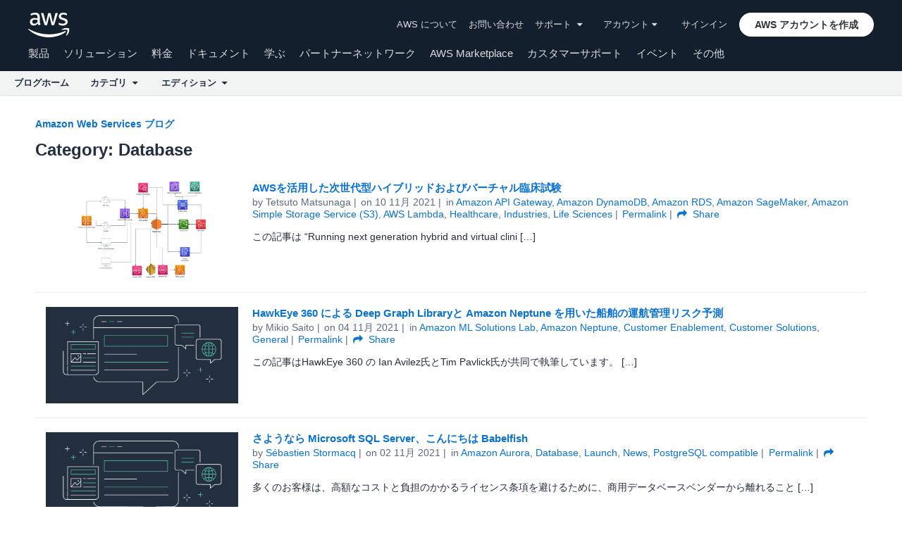

--- FILE ---
content_type: text/html;charset=UTF-8
request_url: https://aws.amazon.com/jp/blogs/news/category/database/page/44/
body_size: 17737
content:
<!doctype html>
<html lang="ja-JP" class="no-js aws-lng-ja_JP" xmlns="http://www.w3.org/1999/xhtml" data-aws-assets="https://a0.awsstatic.com" data-js-version="1.0.682" data-css-version="1.0.538" data-static-assets="https://a0.awsstatic.com">
 <head>
  <meta charset="UTF-8">
  <meta name="viewport" content="width=device-width, initial-scale=1">
  <title>Database | Amazon Web Services ブログ</title>
  <meta http-equiv="X-UA-Compatible" content="IE=edge,chrome=1">
  <meta http-equiv="Content-Security-Policy" content="default-src 'self' data: https://a0.awsstatic.com https://prod.us-east-1.ui.gcr-chat.marketing.aws.dev; base-uri 'none'; connect-src 'self' *.akamaized.net *.googlevideo.com/videoplayback https://*.analytics.console.aws.a2z.com https://*.harmony.a2z.com https://*.marketing.aws.dev https://*.panorama.console.api.aws https://*.prod.chc-features.uxplatform.aws.dev https://112-tzm-766.mktoresp.com https://112-tzm-766.mktoutil.com https://a0.awsstatic.com https://a0.p.awsstatic.com https://a1.awsstatic.com https://amazonwebservices.d2.sc.omtrdc.net https://amazonwebservicesinc.tt.omtrdc.net https://api-v2.builderprofile.aws.dev https://api.regional-table.region-services.aws.a2z.com https://api.us-west-2.prod.pricing.aws.a2z.com https://artifacts.us-west-2.prod.plc.billing.aws.dev https://assets.storylane.io https://aws.amazon.com/p/sf/ https://aws.demdex.net https://b0.p.awsstatic.com https://c0.b0.p.awsstatic.com https://calculator.aws https://chatbot-api.us-east-1.prod.mrc-sunrise.marketing.aws.dev https://chatbot-stream-api.us-east-1.prod.mrc-sunrise.marketing.aws.dev https://clientlogger.marketplace.aws.a2z.com https://cm.everesttech.net https://d-90676d7478.awsapps.com https://d0.awsstatic.com https://d0.m.awsstatic.com https://d1.awsstatic.com https://d1fgizr415o1r6.cloudfront.net https://d2bmgek65me099.cloudfront.net https://d2c.aws.amazon.com https://d3borx6sfvnesb.cloudfront.net https://dftu77xade0tc.cloudfront.net https://dpm.demdex.net https://edge.adobedc.net https://fls-na.amazon.com https://i18n-string.us-west-2.prod.pricing.aws.a2z.com https://iad.staging.prod.tv.awsstatic.com https://infra-api.us-east-1.prod.mrc-sunrise.marketing.aws.dev https://ingestion.aperture-public-api.feedback.console.aws.dev https://livechat-api.us-east-1.prod.mrc-sunrise.marketing.aws.dev https://oidc.us-east-1.amazonaws.com https://pricing-table.us-west-2.prod.site.p.awsstatic.com https://prod-api.cosmic.aws.dev https://prod-us-west-2.csp-report.marketing.aws.dev https://prod-us-west-2.csp-report.marketing.aws.dev/submit https://prod.log.shortbread.aws.dev https://prod.tools.shortbread.aws.dev https://prod.us-east-1.api.gcr-chat.marketing.aws.dev https://prod.us-east-1.rest-bot.gcr-chat.marketing.aws.dev https://prod.us-east-1.ui.gcr-chat.marketing.aws.dev https://prod2.clientlogger.cn-northwest-1.marketplace.aws.a2z.org.cn https://public.lotus.awt.aws.a2z.com https://r0.m.awsstatic.com https://s0.awsstatic.com https://s3.amazonaws.com/aws-messaging-pricing-information/ https://s3.amazonaws.com/public-pricing-agc/ https://spot-bid-advisor.s3.amazonaws.com https://t0.m.awsstatic.com https://token.us-west-2.prod.site.p.awsstatic.com https://tv.awsstatic.com https://view-stage.us-west-2.prod.pricing.aws.a2z.com https://view-staging.us-east-1.prod.plc1-prod.pricing.aws.a2z.com https://vs.aws.amazon.com https://webchat-aws.clink.cn https://www.youtube-nocookie.com https://www.youtube.com https://xcxrmtkxx5.execute-api.us-east-1.amazonaws.com/prod/ wss://*.transport.connect.us-east-1.amazonaws.com wss://prod.us-east-1.wss-bot.gcr-chat.marketing.aws.dev wss://webchat-aws.clink.cn; font-src 'self' data: https://a0.awsstatic.com https://f0.awsstatic.com https://fonts.gstatic.com https://prod.us-east-1.ui.gcr-chat.marketing.aws.dev; frame-src 'self' https://*.widget.console.aws.amazon.com https://aws.demdex.net https://aws.storylane.io https://c0.b0.p.awsstatic.com https://calculator.aws https://commenting.awsblogs.com https://conversational-experience-worker.widget.console.aws.amazon.com/lotus/isolatedIFrame https://dpm.demdex.net https://player.vimeo.com https://pricing-table.us-west-2.prod.site.p.awsstatic.com https://token.us-west-2.prod.site.p.awsstatic.com https://www.youtube-nocookie.com https://www.youtube.com; img-src 'self' blob: data: https://*.vidyard.com https://*.ytimg.com https://a0.awsstatic.com https://amazonwebservices.d2.sc.omtrdc.net https://app-pages.storylane.io https://avatars.builderprofile.aws.dev https://aws-clink2-resource.s3.cn-northwest-1.amazonaws.com.cn https://aws-quickstart.s3.amazonaws.com https://aws.amazon.com https://aws.demdex.net https://awsmedia.s3.amazonaws.com https://cm.everesttech.net https://cx0.m.awsstatic.com https://d1.awsstatic.com https://d1d1et6laiqoh9.cloudfront.net https://d2908q01vomqb2.cloudfront.net https://d2c.aws.amazon.com https://d2cpw7vd6a2efr.cloudfront.net https://d36cz9buwru1tt.cloudfront.net https://d7umqicpi7263.cloudfront.net https://docs.aws.amazon.com https://dpm.demdex.net https://fls-na.amazon.com https://google.ca https://google.co.in https://google.co.jp https://google.co.th https://google.co.uk https://google.com https://google.com.ar https://google.com.au https://google.com.br https://google.com.hk https://google.com.mx https://google.com.tr https://google.com.tw https://google.de https://google.es https://google.fr https://google.it https://google.nl https://google.pl https://google.ru https://iad.staging.prod.tv.awsstatic.com https://img.youtube.com https://marketingplatform.google.com https://media.amazonwebservices.com https://p.adsymptotic.com https://pages.awscloud.com https://prod.cosmic.aws.dev https://prod.us-east-1.ui.gcr-chat.marketing.aws.dev https://s3.amazonaws.com/aws-quickstart/ https://s3.cn-north-1.amazonaws.com.cn/awschinablog/ https://s3.cn-north-1.amazonaws.com.cn/images-bjs/ https://ssl-static.libsyn.com https://static-cdn.jtvnw.net https://tv.awsstatic.com https://webchat-aws.clink.cn https://www.google.com https://www.linkedin.com https://yt3.ggpht.com; media-src 'self' https://*.libsyn.com https://a0.awsstatic.com https://anchor.fm https://awsmedia.s3.amazonaws.com https://awspodcastsiberiaent.s3.eu-west-3.amazonaws.com https://chtbl.com https://content.production.cdn.art19.com https://cx0.m.awsstatic.com https://d1.awsstatic.com https://d1hemuljm71t2j.cloudfront.net https://d1le29qyzha1u4.cloudfront.net https://d1oqpvwii7b6rh.cloudfront.net https://d1vo51ubqkiilx.cloudfront.net https://d1yyh5dhdgifnx.cloudfront.net https://d2908q01vomqb2.cloudfront.net https://d2a6igt6jhaluh.cloudfront.net https://d3ctxlq1ktw2nl.cloudfront.net https://d3h2ozso0dirfl.cloudfront.net https://dgen8gghn3u86.cloudfront.net https://dk261l6wntthl.cloudfront.net https://download.stormacq.com/aws/podcast/ https://dts.podtrac.com https://iad.staging.prod.tv.awsstatic.com https://media.amazonwebservices.com https://mktg-apac.s3-ap-southeast-1.amazonaws.com https://rss.art19.com https://s3-ap-northeast-1.amazonaws.com/aws-china-media/ https://tv.awsstatic.com https://www.buzzsprout.com; object-src 'none'; script-src 'nonce-gcqBFleK8MdNl0lpIwm2RANvCun4lsewiHa7jmRvnnM=' 'self' blob: https://*.cdn.console.awsstatic.com https://*.cdn.uis.awsstatic.com https://a.b.cdn.console.awsstatic.com https://a0.awsstatic.com https://amazonwebservicesinc.tt.omtrdc.net https://artifacts.us-west-2.prod.plc.billing.aws.dev https://b0.p.awsstatic.com https://cdn.builderprofile.aws.dev https://cx0.m.awsstatic.com https://d0.m.awsstatic.com https://d2bmgek65me099.cloudfront.net https://d2c.aws.amazon.com https://googleads.g.doubleclick.net https://loader.us-east-1.prod.mrc-sunrise.marketing.aws.dev https://prod.cosmic.aws.dev https://prod.us-east-1.ui.gcr-chat.marketing.aws.dev https://r0.m.awsstatic.com https://spot-price.s3.amazonaws.com https://static.doubleclick.net https://t0.m.awsstatic.com https://token.us-west-2.prod.site.p.awsstatic.com https://website.spot.ec2.aws.a2z.com https://www.google.com https://www.gstatic.com https://www.youtube.com/iframe_api https://www.youtube.com/s/player/; style-src 'self' 'unsafe-inline' https://a0.awsstatic.com https://assets.storylane.io https://b0.p.awsstatic.com https://cx0.m.awsstatic.com https://prod.us-east-1.ui.gcr-chat.marketing.aws.dev https://t0.m.awsstatic.com https://token.us-west-2.prod.site.p.awsstatic.com; report-uri https://prod-us-west-2.csp-report.marketing.aws.dev/submit" data-report-uri="https://prod-us-west-2.csp-report.marketing.aws.dev/submit">
  <script src="https://a0.awsstatic.com/libra/1.0.599/csp/csp-report.js"></script>
  <meta name="robots" content="max-image-preview:large">
  <link rel="dns-prefetch" href="//a0.awsstatic.com">
  <link rel="alternate" type="application/rss+xml" title="Amazon Web Services ブログ » Database カテゴリーのフィード" href="https://aws.amazon.com/jp/blogs/news/category/database/feed/">
  <style id="global-styles-inline-css" type="text/css">
body{--wp--preset--color--black: #000000;--wp--preset--color--cyan-bluish-gray: #abb8c3;--wp--preset--color--white: #ffffff;--wp--preset--color--pale-pink: #f78da7;--wp--preset--color--vivid-red: #cf2e2e;--wp--preset--color--luminous-vivid-orange: #ff6900;--wp--preset--color--luminous-vivid-amber: #fcb900;--wp--preset--color--light-green-cyan: #7bdcb5;--wp--preset--color--vivid-green-cyan: #00d084;--wp--preset--color--pale-cyan-blue: #8ed1fc;--wp--preset--color--vivid-cyan-blue: #0693e3;--wp--preset--color--vivid-purple: #9b51e0;--wp--preset--gradient--vivid-cyan-blue-to-vivid-purple: linear-gradient(135deg,rgba(6,147,227,1) 0%,rgb(155,81,224) 100%);--wp--preset--gradient--light-green-cyan-to-vivid-green-cyan: linear-gradient(135deg,rgb(122,220,180) 0%,rgb(0,208,130) 100%);--wp--preset--gradient--luminous-vivid-amber-to-luminous-vivid-orange: linear-gradient(135deg,rgba(252,185,0,1) 0%,rgba(255,105,0,1) 100%);--wp--preset--gradient--luminous-vivid-orange-to-vivid-red: linear-gradient(135deg,rgba(255,105,0,1) 0%,rgb(207,46,46) 100%);--wp--preset--gradient--very-light-gray-to-cyan-bluish-gray: linear-gradient(135deg,rgb(238,238,238) 0%,rgb(169,184,195) 100%);--wp--preset--gradient--cool-to-warm-spectrum: linear-gradient(135deg,rgb(74,234,220) 0%,rgb(151,120,209) 20%,rgb(207,42,186) 40%,rgb(238,44,130) 60%,rgb(251,105,98) 80%,rgb(254,248,76) 100%);--wp--preset--gradient--blush-light-purple: linear-gradient(135deg,rgb(255,206,236) 0%,rgb(152,150,240) 100%);--wp--preset--gradient--blush-bordeaux: linear-gradient(135deg,rgb(254,205,165) 0%,rgb(254,45,45) 50%,rgb(107,0,62) 100%);--wp--preset--gradient--luminous-dusk: linear-gradient(135deg,rgb(255,203,112) 0%,rgb(199,81,192) 50%,rgb(65,88,208) 100%);--wp--preset--gradient--pale-ocean: linear-gradient(135deg,rgb(255,245,203) 0%,rgb(182,227,212) 50%,rgb(51,167,181) 100%);--wp--preset--gradient--electric-grass: linear-gradient(135deg,rgb(202,248,128) 0%,rgb(113,206,126) 100%);--wp--preset--gradient--midnight: linear-gradient(135deg,rgb(2,3,129) 0%,rgb(40,116,252) 100%);--wp--preset--duotone--dark-grayscale: url('#wp-duotone-dark-grayscale');--wp--preset--duotone--grayscale: url('#wp-duotone-grayscale');--wp--preset--duotone--purple-yellow: url('#wp-duotone-purple-yellow');--wp--preset--duotone--blue-red: url('#wp-duotone-blue-red');--wp--preset--duotone--midnight: url('#wp-duotone-midnight');--wp--preset--duotone--magenta-yellow: url('#wp-duotone-magenta-yellow');--wp--preset--duotone--purple-green: url('#wp-duotone-purple-green');--wp--preset--duotone--blue-orange: url('#wp-duotone-blue-orange');--wp--preset--font-size--small: 13px;--wp--preset--font-size--medium: 20px;--wp--preset--font-size--large: 36px;--wp--preset--font-size--x-large: 42px;}.has-black-color{color: var(--wp--preset--color--black) !important;}.has-cyan-bluish-gray-color{color: var(--wp--preset--color--cyan-bluish-gray) !important;}.has-white-color{color: var(--wp--preset--color--white) !important;}.has-pale-pink-color{color: var(--wp--preset--color--pale-pink) !important;}.has-vivid-red-color{color: var(--wp--preset--color--vivid-red) !important;}.has-luminous-vivid-orange-color{color: var(--wp--preset--color--luminous-vivid-orange) !important;}.has-luminous-vivid-amber-color{color: var(--wp--preset--color--luminous-vivid-amber) !important;}.has-light-green-cyan-color{color: var(--wp--preset--color--light-green-cyan) !important;}.has-vivid-green-cyan-color{color: var(--wp--preset--color--vivid-green-cyan) !important;}.has-pale-cyan-blue-color{color: var(--wp--preset--color--pale-cyan-blue) !important;}.has-vivid-cyan-blue-color{color: var(--wp--preset--color--vivid-cyan-blue) !important;}.has-vivid-purple-color{color: var(--wp--preset--color--vivid-purple) !important;}.has-black-background-color{background-color: var(--wp--preset--color--black) !important;}.has-cyan-bluish-gray-background-color{background-color: var(--wp--preset--color--cyan-bluish-gray) !important;}.has-white-background-color{background-color: var(--wp--preset--color--white) !important;}.has-pale-pink-background-color{background-color: var(--wp--preset--color--pale-pink) !important;}.has-vivid-red-background-color{background-color: var(--wp--preset--color--vivid-red) !important;}.has-luminous-vivid-orange-background-color{background-color: var(--wp--preset--color--luminous-vivid-orange) !important;}.has-luminous-vivid-amber-background-color{background-color: var(--wp--preset--color--luminous-vivid-amber) !important;}.has-light-green-cyan-background-color{background-color: var(--wp--preset--color--light-green-cyan) !important;}.has-vivid-green-cyan-background-color{background-color: var(--wp--preset--color--vivid-green-cyan) !important;}.has-pale-cyan-blue-background-color{background-color: var(--wp--preset--color--pale-cyan-blue) !important;}.has-vivid-cyan-blue-background-color{background-color: var(--wp--preset--color--vivid-cyan-blue) !important;}.has-vivid-purple-background-color{background-color: var(--wp--preset--color--vivid-purple) !important;}.has-black-border-color{border-color: var(--wp--preset--color--black) !important;}.has-cyan-bluish-gray-border-color{border-color: var(--wp--preset--color--cyan-bluish-gray) !important;}.has-white-border-color{border-color: var(--wp--preset--color--white) !important;}.has-pale-pink-border-color{border-color: var(--wp--preset--color--pale-pink) !important;}.has-vivid-red-border-color{border-color: var(--wp--preset--color--vivid-red) !important;}.has-luminous-vivid-orange-border-color{border-color: var(--wp--preset--color--luminous-vivid-orange) !important;}.has-luminous-vivid-amber-border-color{border-color: var(--wp--preset--color--luminous-vivid-amber) !important;}.has-light-green-cyan-border-color{border-color: var(--wp--preset--color--light-green-cyan) !important;}.has-vivid-green-cyan-border-color{border-color: var(--wp--preset--color--vivid-green-cyan) !important;}.has-pale-cyan-blue-border-color{border-color: var(--wp--preset--color--pale-cyan-blue) !important;}.has-vivid-cyan-blue-border-color{border-color: var(--wp--preset--color--vivid-cyan-blue) !important;}.has-vivid-purple-border-color{border-color: var(--wp--preset--color--vivid-purple) !important;}.has-vivid-cyan-blue-to-vivid-purple-gradient-background{background: var(--wp--preset--gradient--vivid-cyan-blue-to-vivid-purple) !important;}.has-light-green-cyan-to-vivid-green-cyan-gradient-background{background: var(--wp--preset--gradient--light-green-cyan-to-vivid-green-cyan) !important;}.has-luminous-vivid-amber-to-luminous-vivid-orange-gradient-background{background: var(--wp--preset--gradient--luminous-vivid-amber-to-luminous-vivid-orange) !important;}.has-luminous-vivid-orange-to-vivid-red-gradient-background{background: var(--wp--preset--gradient--luminous-vivid-orange-to-vivid-red) !important;}.has-very-light-gray-to-cyan-bluish-gray-gradient-background{background: var(--wp--preset--gradient--very-light-gray-to-cyan-bluish-gray) !important;}.has-cool-to-warm-spectrum-gradient-background{background: var(--wp--preset--gradient--cool-to-warm-spectrum) !important;}.has-blush-light-purple-gradient-background{background: var(--wp--preset--gradient--blush-light-purple) !important;}.has-blush-bordeaux-gradient-background{background: var(--wp--preset--gradient--blush-bordeaux) !important;}.has-luminous-dusk-gradient-background{background: var(--wp--preset--gradient--luminous-dusk) !important;}.has-pale-ocean-gradient-background{background: var(--wp--preset--gradient--pale-ocean) !important;}.has-electric-grass-gradient-background{background: var(--wp--preset--gradient--electric-grass) !important;}.has-midnight-gradient-background{background: var(--wp--preset--gradient--midnight) !important;}.has-small-font-size{font-size: var(--wp--preset--font-size--small) !important;}.has-medium-font-size{font-size: var(--wp--preset--font-size--medium) !important;}.has-large-font-size{font-size: var(--wp--preset--font-size--large) !important;}.has-x-large-font-size{font-size: var(--wp--preset--font-size--x-large) !important;}
</style>
  <link rel="icon" type="image/ico" href="https://a0.awsstatic.com/main/images/site/fav/favicon.ico">
  <link rel="shortcut icon" type="image/ico" href="https://a0.awsstatic.com/main/images/site/fav/favicon.ico">
  <link rel="apple-touch-icon" sizes="57x57" href="https://a0.awsstatic.com/main/images/site/touch-icon-iphone-114-smile.png">
  <link rel="apple-touch-icon" sizes="72x72" href="https://a0.awsstatic.com/main/images/site/touch-icon-ipad-144-smile.png">
  <link rel="apple-touch-icon" sizes="114x114" href="https://a0.awsstatic.com/main/images/site/touch-icon-iphone-114-smile.png">
  <link rel="apple-touch-icon" sizes="144x144" href="https://a0.awsstatic.com/main/images/site/touch-icon-ipad-144-smile.png">
  <link rel="home" type="application/rss+xml" title="RSS 2.0 Feed" href="https://aws.amazon.com/jp/blogs/news/feed/">
  <meta name="robots" content="index, follow">
  <link rel="next" href="https://aws.amazon.com/jp/blogs/news/category/database/page/45/">
  <link rel="prev" href="https://aws.amazon.com/jp/blogs/news/category/database/page/43/">
  <link rel="canonical" href="https://aws.amazon.com/jp/blogs/news/category/database/page/44/">
  <link rel="stylesheet" href="https://a0.awsstatic.com/libra-css/css/1.0.509/style-awsm.css">
  <link rel="stylesheet" href="https://a0.awsstatic.com/aws-blog/1.0.87/css/blog.css">
  <script type="application/json" id="aws-page-settings">
    {"blogPageTitle":"","currentLanguage":"ja-JP","libraCSSPath":"https:\/\/a0.awsstatic.com\/libra-css\/css\/1.0.509","requireBaseUrl":"https:\/\/a0.awsstatic.com","requirePackages":[{"name":"libra","location":"libra\/1.0.599"}],"requirePaths":{"aws-blog":"https:\/\/a0.awsstatic.com\/aws-blog\/1.0.87\/js","directories":"https:\/\/a0.awsstatic.com\/libra\/1.0.599\/directories","librastandardlib":"https:\/\/a0.awsstatic.com\/libra\/1.0.599\/librastandardlib","scripts":"https:\/\/a0.awsstatic.com\/libra\/1.0.599\/v1-polyfills\/scripts"},"supportedLanguages":["ar","de","en","es","fr","id","it","jp","ko","pt","ru","th","tr","vi","cn","tw"],"currentStage":"Prod"}  </script>
  <script src="https://a0.awsstatic.com/aws-blog/1.0.87/js/blog-head.js"></script>
  <script src="https://a0.awsstatic.com/s_code/js/3.0/awshome_s_code.js"></script>
  <script type="application/json" id="target-mediator">
    {"supportedLanguages":["ar","de","en","es","fr","id","it","jp","ko","pt","ru","th","tr","vi","cn","tw"],"pageLanguage":"jp","customParams":{}}  </script>
  <script src="https://a0.awsstatic.com/target/1.0.126/aws-target-mediator.js"></script>
  <noscript>
   <style>.js-mbox { visibility: visible; }</style>
  </noscript>
 </head>
 <body class="awsm aws-blogs-page aws-blogs-page-type-archive">
  <script id="awsc-panorama-bundle" src="https://prod.pa.cdn.uis.awsstatic.com/panorama-nav-init.js" data-config="{&quot;appEntity&quot;:&quot;aws-marketing&quot;,&quot;region&quot;:&quot;us-west-1&quot;,&quot;service&quot;:&quot;blogs-site&quot;}" async="true"></script>
  <a id="aws-page-skip-to-main" class="lb-sr-only lb-sr-only-focusable lb-bold lb-skip-el" href="#aws-page-content-main"> Skip to Main Content</a>
  <header id="aws-page-header" class="awsm m-page-header lb-with-mobile-subrow" role="banner">
   <div id="m-nav" class="m-nav" role="navigation" aria-label="グローバルナビゲーション">
    <div class="m-nav-header lb-clearfix" data-menu-url="https://s0.awsstatic.com/ja_JP/nav/v3/panel-content/desktop/index.html">
     <div class="m-nav-logo">
      <div class="lb-bg-logo aws-amazon_web_services_smile-header-desktop-en">
       <a href="https://aws.amazon.com/jp/?nc2=h_lg"><span>アマゾン ウェブ サービスのホームページに戻るには、ここをクリック</span></a>
      </div>
     </div>
     <nav class="m-nav-secondary-links" style="min-width: 620px" aria-label="セカンダリグローバルナビゲーション">
      <a href="https://aws.amazon.com/jp/about-aws/?nc2=h_header">AWS について</a> <a href="https://aws.amazon.com/jp/contact-us/?nc2=h_header">お問い合わせ</a> <a class="lb-txt-none lb-tiny-iblock lb-txt-13 lb-txt lb-has-trigger-indicator" href="#" data-mbox-ignore="true" data-lb-popover-trigger="popover-support-selector" role="button" aria-expanded="false" aria-label="Explore support options" id="popover-popover-support-selector-trigger" aria-controls="popover-support-selector" aria-haspopup="true"> サポート&nbsp; <i class="icon-caret-down lb-trigger-mount"></i></a> <a id="m-nav-language-selector" class="lb-tiny-iblock lb-txt lb-has-trigger-indicator" href="#" data-lb-popover-trigger="popover-language-selector" data-language="jp" aria-label="サイトの言語を設定" role="button" aria-controls="popover-language-selector" aria-expanded="false" aria-haspopup="true">日本語&nbsp;<i class="icon-caret-down lb-trigger-mount"></i></a> <a class="lb-tiny-iblock lb-txt lb-has-trigger-indicator" href="#" data-lb-popover-trigger="popover-my-account" aria-label="アカウントオプションにアクセス" role="button" aria-controls="popover-my-account" aria-expanded="false" aria-haspopup="true">アカウント&nbsp;<i class="icon-caret-down lb-trigger-mount"></i></a>
      <div class="m-nav-cta-btn">
       <div class="lb-mbox js-mbox" data-lb-comp="mbox" data-lb-comp-ignore="true" data-mbox="en_header_nav_cta">
        <div class="lb-data-attr-wrapper data-attr-wrapper" data-da-type="so" data-da-so-type="viewport" data-da-so-language="jp" data-da-so-category="monitoring" data-da-so-name="nav-buttons" data-da-so-version="sign-up-sign-in-all" data-da-so-url="nav">
         <div class="data-attr-wrapper lb-tiny-iblock lb-none-pad lb-box" data-da-type="so" data-da-so-type="viewport" data-da-so-language="jp" data-da-so-category="monitoring" data-da-so-name="nav-buttons" data-da-so-version="prospect-sign-in" data-da-so-url="all">
          <a class="lb-txt-none lb-tiny-iblock lb-txt-13 lb-txt" style="padding-top:8px; padding-right:13px;" href="https://console.aws.amazon.com/console/home?nc2=h_ct&amp;src=header-signin"> サインイン</a>
         </div>
         <div class="data-attr-wrapper lb-tiny-iblock lb-none-v-margin lb-btn" data-da-type="so" data-da-so-type="viewport" data-da-so-language="jp" data-da-so-category="monitoring" data-da-so-name="nav-buttons" data-da-so-version="prospect-signup" data-da-so-url="all">
          <a class="lb-btn-p-primary" href="https://portal.aws.amazon.com/gp/aws/developer/registration/index.html?nc2=h_ct&amp;src=header_signup" data-trk-params="{&quot;trkOverrideWithQs&quot;:true}" role="button"> <span> AWS アカウントを作成</span> </a>
         </div>
        </div>
       </div>
      </div>
     </nav>
     <div class="m-nav-primary-group">
      <nav class="m-nav-primary-links" aria-label="プライマリグローバルナビゲーション">
       <i class="m-nav-angle-left-icon" aria-hidden="true"></i>
       <ul>
        <li aria-expanded="false"><span><a href="https://aws.amazon.com/jp/products/?nc2=h_ql_prod" data-panel="m-nav-panel-products">製品</a></span></li>
        <li aria-expanded="false"><span><a href="https://aws.amazon.com/jp/solutions/?nc2=h_ql_sol" data-panel="m-nav-panel-solutions">ソリューション</a></span></li>
        <li aria-expanded="false"><span><a href="https://aws.amazon.com/jp/pricing/?nc2=h_ql_pr" data-panel="m-nav-panel-pricing">料金</a></span></li>
        <li aria-expanded="false"><span><a href="https://aws.amazon.com/documentation-overview/?nc2=h_ql_doc_do" data-panel="m-nav-panel-documentation">ドキュメント</a></span></li>
        <li aria-expanded="false"><span><a href="https://aws.amazon.com/jp/getting-started/?nc2=h_ql_le" data-panel="m-nav-panel-learn">学ぶ</a></span></li>
        <li aria-expanded="false"><span><a href="https://aws.amazon.com/jp/partners/?nc2=h_ql_pn" data-panel="m-nav-panel-partner">パートナーネットワーク</a></span></li>
        <li aria-expanded="false"><span><a href="https://aws.amazon.com/marketplace/?nc2=h_ql_mp" data-panel="m-nav-panel-marketplace">AWS Marketplace</a></span></li>
        <li aria-expanded="false"><span><a href="https://aws.amazon.com/jp/customer-enablement/?nc2=h_ql_ce" data-panel="m-nav-panel-customer">カスタマーサポート</a></span></li>
        <li aria-expanded="false"><span><a href="https://aws.amazon.com/jp/events/?nc2=h_ql_ev" data-panel="m-nav-panel-events">イベント</a></span></li>
        <li aria-expanded="false"><span><a href="https://aws.amazon.com/jp/contact-us/?nc2=h_ql_exm" data-panel="m-nav-panel-more">その他 </a></span></li>
       </ul>
       <div class="m-nav-icon-group">
        <i class="m-nav-angle-right-icon" aria-hidden="true"></i> <i class="m-nav-search-icon" tabindex="0" role="button" aria-expanded="false" aria-label="検索"></i>
       </div>
      </nav>
      <div id="m-nav-desktop-search" class="m-nav-search">
       <form action="https://aws.amazon.com/search/" role="search">
        <div class="m-typeahead" data-directory-id="typeahead-suggestions" data-lb-comp="typeahead">
         <input class="m-nav-search-field" placeholder="検索" autocomplete="off" spellcheck="false" dir="auto" type="text" name="searchQuery">
        </div>
       </form>
       <i class="m-nav-close-icon" role="button" aria-label="閉じる"></i>
      </div>
     </div>
    </div>
    <div class="lb-popover lb-popover-aui lb-popover-tiny" data-lb-comp="popover" data-id="popover-language-selector" id="popover-language-selector" aria-modal="false" aria-labelledby="popover-popover-language-selector-trigger" data-action="hover" data-position="top">
     <a class="lb-popover-close" role="button" tabindex="0" aria-label="閉じる" title="閉じる"> <span class="lb-sr-only">閉じる</span> </a>
     <div class="lb-grid lb-row lb-row-max-large lb-snap">
      <div class="lb-col lb-tiny-24 lb-mid-12">
       <ul class="lb-txt-none lb-ul lb-list-style-none lb-tiny-ul-block">
        <li lang="ar-SA" translate="no" data-language="ar"><a href="https://aws.amazon.com/ar/?nc1=h_ls">عربي</a></li>
        <li lang="id-ID" translate="no" data-language="id"><a href="https://aws.amazon.com/id/?nc1=h_ls">Bahasa Indonesia</a></li>
        <li lang="de-DE" translate="no" data-language="de"><a href="https://aws.amazon.com/de/?nc1=h_ls">Deutsch</a></li>
        <li lang="en-US" translate="no" data-language="en"><a href="https://aws.amazon.com/?nc1=h_ls">English</a></li>
        <li lang="es-ES" translate="no" data-language="es"><a href="https://aws.amazon.com/es/?nc1=h_ls">Español</a></li>
        <li lang="fr-FR" translate="no" data-language="fr"><a href="https://aws.amazon.com/fr/?nc1=h_ls">Français</a></li>
        <li lang="it-IT" translate="no" data-language="it"><a href="https://aws.amazon.com/it/?nc1=h_ls">Italiano</a></li>
        <li lang="pt-BR" translate="no" data-language="pt"><a href="https://aws.amazon.com/pt/?nc1=h_ls">Português</a></li>
       </ul>
      </div>
      <div class="lb-col lb-tiny-24 lb-mid-12">
       <ul class="lb-txt-none lb-ul lb-list-style-none lb-tiny-ul-block">
        <li lang="vi-VN" translate="no" data-language="vi"><a href="https://aws.amazon.com/vi/?nc1=f_ls">Tiếng Việt</a></li>
        <li lang="tr-TR" translate="no" data-language="tr"><a href="https://aws.amazon.com/tr/?nc1=h_ls">Türkçe</a></li>
        <li lang="ru-RU" translate="no" data-language="ru"><a href="https://aws.amazon.com/ru/?nc1=h_ls">Ρусский</a></li>
        <li lang="th-TH" translate="no" data-language="th"><a href="https://aws.amazon.com/th/?nc1=f_ls">ไทย</a></li>
        <li lang="ja-JP" translate="no" data-language="jp"><a href="https://aws.amazon.com/jp/?nc1=h_ls">日本語</a></li>
        <li lang="ko-KR" translate="no" data-language="ko"><a href="https://aws.amazon.com/ko/?nc1=h_ls">한국어</a></li>
        <li lang="zh-CN" translate="no" data-language="cn"><a href="https://aws.amazon.com/cn/?nc1=h_ls">中文 (简体)</a></li>
        <li lang="zh-TW" translate="no" data-language="tw"><a href="https://aws.amazon.com/tw/?nc1=h_ls">中文 (繁體)</a></li>
       </ul>
      </div>
     </div>
    </div>
    <div class="lb-popover lb-popover-aui lb-popover-tiny" data-lb-comp="popover" data-id="popover-my-account" id="popover-my-account" aria-modal="false" aria-labelledby="popover-popover-my-account-trigger" data-action="hover" data-position="top">
     <a class="lb-popover-close" role="button" tabindex="0" aria-label="閉じる" title="閉じる"> <span class="lb-sr-only">閉じる</span> </a>
     <ul class="lb-txt-none lb-ul lb-list-style-none lb-tiny-ul-block">
      <li class="m-no-auth" data-myaws-auth-only="true"><a href="https://aws.amazon.com/jp/profile/?nc2=h_m_mc">自分のプロフィール</a></li>
      <li class="m-no-auth" data-myaws-auth-only="true"><a href="https://auth.aws.amazon.com/sign-out/?nc2=h_m_mc">AWS Builder ID からサインアウト</a></li>
      <li><a href="https://console.aws.amazon.com/?nc2=h_m_mc">AWS マネジメントコンソール</a></li>
      <li><a href="https://console.aws.amazon.com/billing/home#/account?nc2=h_m_ma">アカウント設定</a></li>
      <li><a href="https://console.aws.amazon.com/billing/home?nc2=h_m_bc">請求情報とコスト管理</a></li>
      <li><a href="https://console.aws.amazon.com/iam/home?nc2=h_m_sc#security_credential">セキュリティ認証情報</a></li>
      <li><a href="https://phd.aws.amazon.com/?nc2=h_m_sc">AWS Personal Health Dashboard</a></li>
     </ul>
    </div>
    <div class="lb-popover lb-popover-aui lb-popover-tiny" data-lb-comp="popover" data-id="popover-support-selector" id="popover-support-selector" aria-modal="false" aria-labelledby="popover-popover-support-selector-trigger" data-action="hover" data-position="top">
     <a class="lb-popover-close" role="button" tabindex="0" aria-label="閉じる" title="閉じる"> <span class="lb-sr-only">閉じる</span> </a>
     <ul class="lb-txt-none lb-ul lb-list-style-none lb-tiny-ul-block">
      <li><a href="https://console.aws.amazon.com/support/home/?nc2=h_ql_cu">サポートセンター</a></li>
      <li><a href="https://iq.aws.amazon.com/?utm=mkt.nav">エキスパートによるサポート</a></li>
      <li><a href="https://repost.aws/knowledge-center/?nc2=h_m_ma">ナレッジセンター</a></li>
      <li><a href="https://aws.amazon.com/jp/premiumsupport/?nc2=h_m_bc">AWS サポートの概要</a></li>
      <li><a href="https://repost.aws/">AWS re:Post</a></li>
     </ul>
    </div>
    <script type="text/x-handlebars-template" data-hbs-template-path="nav-desktop/suggestions" data-hbs-context="{&quot;pricingText&quot;:&quot;料金&quot;,&quot;documentationText&quot;:&quot;ドキュメント&quot;,&quot;calculatorText&quot;:&quot;計算ツール&quot;}"></script>
    <script type="text/x-handlebars-template" data-hbs-template-path="nav-desktop/products-head" data-hbs-context="{&quot;productsText&quot;:&quot;製品&quot;}"></script>
    <script type="text/x-handlebars-template" data-hbs-template-path="nav-desktop/keypages-head" data-hbs-context="{&quot;relatedPagesText&quot;:&quot;関連ページ&quot;}"></script>
    <script type="text/x-handlebars-template" data-hbs-template-path="nav-desktop/tutorials-head" data-hbs-context="{&quot;tutorialsText&quot;:&quot;チュートリアル&quot;}"></script>
    <script type="text/x-handlebars-template" data-hbs-template-path="nav-desktop/blogs-head" data-hbs-context="{&quot;blogsText&quot;:&quot;ブログ&quot;}"></script>
    <script type="text/x-handlebars-template" data-hbs-template-path="nav-desktop/see-all" data-hbs-context="{&quot;resultsText&quot;:&quot;次に対するその他の検索結果を表示&quot;}"></script>
   </div>
   <div id="m-nav-mobile" class="m-nav-mobile" role="navigation" aria-label="モバイル向けグローバルナビゲーション">
    <div id="m-nav-mobile-header" class="m-nav-mobile-header m-nav-mobile-with-sub-row" data-menu-url="https://s0.awsstatic.com/ja_JP/nav/v3/panel-content/mobile/index.html">
     <div class="lb-bg-logo aws-amazon_web_services_smile-header-mobile-en">
      <a href="https://aws.amazon.com/jp/?nc2=h_lg"><span>アマゾン ウェブ サービスのホームページに戻るには、ここをクリック</span></a>
     </div>
     <div class="m-nav-mobile-button-group">
      <i class="m-nav-mobile-button icon-search" tabindex="0" role="button" aria-expanded="false" aria-label="検索"></i> <i class="m-nav-mobile-button icon-reorder" tabindex="0" role="button" aria-expanded="false" aria-label="メニュー"></i>
     </div>
     <div id="m-nav-mobile-sub-row" class="m-nav-mobile-sub-row">
      <div class="data-attr-wrapper lb-btn" data-da-type="so" data-da-so-category="monitoring" data-da-so-language="jp" data-da-so-name="global-mobile-sticky-cta-buttons" data-da-so-type="viewport" data-da-so-version="get-started-for-free-cta" data-da-so-url="all">
       <a class="lb-btn-p-primary" href="https://portal.aws.amazon.com/gp/aws/developer/registration/index.html?nc2=h_mobile" role="button"> <span> 無料で開始する</span> </a>
      </div>
      <div class="data-attr-wrapper lb-btn" data-da-type="so" data-da-so-category="monitoring" data-da-so-language="jp" data-da-so-name="global-mobile-sticky-cta-buttons" data-da-so-type="viewport" data-da-so-version="contact-us">
       <a class="lb-btn-p" href="https://aws.amazon.com/contact-us/?nc2=h_mobile" role="button"> <span> お問い合わせ</span> </a>
      </div>
     </div>
    </div>
    <div id="m-nav-mobile-search" class="m-nav-mobile-search">
     <form action="https://aws.amazon.com/search" role="search">
      <div class="m-typeahead">
       <input class="m-nav-search-field" placeholder="検索" autocomplete="off" spellcheck="false" dir="auto" type="text" name="searchQuery">
      </div>
     </form>
    </div>
    <nav id="m-nav-trimdown" aria-label="要約版モバイル向けグローバルナビゲーション">
     <ul class="m-nav-mobile-menu-group">
      <li><a href="https://aws.amazon.com/jp/products/?nc2=h_mo">製品</a></li>
      <li><a href="https://aws.amazon.com/jp/solutions/?nc2=h_mo">ソリューション</a></li>
      <li><a href="https://aws.amazon.com/jp/pricing/?nc2=h_mo">料金</a></li>
      <li><a href="https://aws.amazon.com/jp/what-is-aws/?nc2=h_mo">AWS 入門</a></li>
      <li><a href="https://aws.amazon.com/jp/getting-started/?nc2=h_mo">開始方法</a></li>
      <li><a href="https://aws.amazon.com/documentation-overview/?nc2=h_mo">ドキュメント</a></li>
      <li><a href="https://aws.amazon.com/jp/training/?nc2=h_mo">トレーニングと認定</a></li>
      <li><a href="https://aws.amazon.com/jp/developer/?nc2=h_mo">デベロッパーセンター</a></li>
      <li><a href="https://aws.amazon.com/jp/solutions/case-studies/?nc2=h_mo">お客様の導入事例</a></li>
      <li><a href="https://aws.amazon.com/jp/partners/?nc2=h_mo">パートナー</a></li>
      <li><a href="https://aws.amazon.com/marketplace/?nc2=h_mo">AWS Marketplace</a></li>
      <li><a href="https://console.aws.amazon.com/support/home?nc2=h_ql_cu">サポート</a></li>
      <li><a href="https://repost.aws/">AWS re:Post</a></li>
      <li><a href="https://console.aws.amazon.com/console/home">コンソールにログイン</a></li>
      <li><a href="https://aws.amazon.com/jp/console/mobile/">モバイルアプリをダウンロード</a></li>
     </ul>
    </nav>
   </div>
  </header>
  <div class="awsm">
   <div class="lb-blog-nav" data-lb-comp="aws-blog:blog-nav" data-lb-sticky-header="true">
    <div class="lb-row lb-row-max-xlarge lb-snap">
     <div class="lb-blog-nav-content">
      <div class="lb-blog-nav-links">
       <a class="lb-txt-none lb-txt" href="https://aws.amazon.com/jp/blogs/news/"> ブログホーム</a> <a class="lb-txt-none lb-txt lb-has-trigger-indicator" href="#" data-mbox-ignore="true" data-lb-popover-trigger="blog-category" role="button" aria-expanded="false" aria-label="開いて詳細情報を表示" id="popover-blog-category-trigger" aria-controls="blog-category" aria-haspopup="true"> カテゴリ&nbsp; <i class="icon-caret-down lb-trigger-mount"></i></a> <a class="lb-txt-none lb-txt lb-has-trigger-indicator" href="#" data-mbox-ignore="true" data-lb-popover-trigger="blog-editions" role="button" aria-expanded="false" aria-label="開いて詳細情報を表示" id="popover-blog-editions-trigger" aria-controls="blog-editions" aria-haspopup="true"> エディション&nbsp; <i class="icon-caret-down lb-trigger-mount"></i></a>
      </div>
     </div>
    </div>
   </div>
   <div class="lb-popover lb-popover-aui lb-popover-xlarge" data-lb-comp="popover" data-id="blog-category" id="blog-category" aria-modal="false" aria-labelledby="popover-blog-category-trigger" data-action="hover" data-position="top">
    <a class="lb-popover-close" role="button" tabindex="0" aria-label="閉じる" title="閉じる"> <span class="lb-sr-only">閉じる</span> </a>
    <div class="lb-box">
     <a class="lb-txt-none lb-txt" href="https://aws.amazon.com/jp/blogs/news/"> アマゾン ウェブ サービス (AWS) ブログ</a> <a class="lb-txt-none lb-txt" href="https://aws.amazon.com/jp/blogs/startup/"> AWS スタートアップ ブログ</a> <a class="lb-txt-none lb-txt" href="https://aws.amazon.com/jp/blogs/psa/"> AWS パートナーネットワーク ブログ</a>
    </div>
   </div>
   <div class="lb-popover lb-popover-aui lb-popover-tiny" data-lb-comp="popover" data-id="blog-editions" id="blog-editions" aria-modal="false" aria-labelledby="popover-blog-editions-trigger" data-action="hover" data-position="top">
    <a class="lb-popover-close" role="button" tabindex="0" aria-label="閉じる" title="閉じる"> <span class="lb-sr-only">閉じる</span> </a>
    <div class="lb-none-pad lb-box">
     <a class="lb-txt-none lb-txt" href="https://aws.amazon.com/blogs/"> English Edition</a> <a class="lb-txt-none lb-txt" href="https://aws.amazon.com/cn/blogs/china/"> 中国版</a> <a class="lb-txt-none lb-txt" href="https://aws.amazon.com/fr/blogs/france/"> Édition française</a> <a class="lb-txt-none lb-txt" href="https://aws.amazon.com/de/blogs/germany/"> Deutsche Edition</a> <a class="lb-txt-none lb-txt" href="https://aws.amazon.com/jp/blogs/news/"> 日本版</a> <a class="lb-txt-none lb-txt" href="https://aws.amazon.com/ko/blogs/korea/"> 한국 에디션</a> <a class="lb-txt-none lb-txt" href="https://aws.amazon.com/pt/blogs/aws-brasil/"> Edição em português</a> <a class="lb-txt-none lb-txt" href="https://aws.amazon.com/es/blogs/aws-spanish/"> Edición en español</a> <a class="lb-txt-none lb-txt" href="https://aws.amazon.com/ru/blogs/rus/"> Версия на русском</a> <a class="lb-txt-none lb-txt" href="https://aws.amazon.com/id/blogs/indonesia/"> Edisi Bahasa Indonesia</a>
    </div>
   </div>
  </div>
  <div id="aws-page-content" class="lb-page-content lb-page-with-sticky-subnav blog-page blog-posts" data-page-alert-target="true">
   <div class="aws-blog-content lb-row lb-row-max-large lb-snap">
    <main class="lb-col lb-tiny-24" role="main" id="aws-page-content-main" tabindex="-1">
     <h2 class="lb-h5 blog-title"><a href="https://aws.amazon.com/jp/blogs/news/">Amazon Web Services ブログ</a></h2>
     <h1 class="lb-h2 blog-title">Category: Database</h1>
     <article class="blog-post" vocab="https://schema.org/" typeof="TechArticle">
      <meta property="inLanguage" content="ja-JP">
      <meta property="image" content="https://d2908q01vomqb2.cloudfront.net/b3f0c7f6bb763af1be91d9e74eabfeb199dc1f1f/2021/11/10/eSource-for-clinical-data-architecture-833x630.png">
      <div class="lb-row lb-snap">
       <div class="lb-col lb-mid-6 lb-tiny-24">
        <a href="https://aws.amazon.com/jp/blogs/news/running-next-generation-hybrid-and-virtual-clinical-trials-on-aws/" property="url" rel="bookmark"><img width="997" height="754" src="https://d2908q01vomqb2.cloudfront.net/b3f0c7f6bb763af1be91d9e74eabfeb199dc1f1f/2021/11/10/eSource-for-clinical-data-architecture.png" class="attachment-large size-large wp-post-image" alt=""></a>
       </div>
       <div class="lb-col lb-mid-18 lb-tiny-24">
        <h2 class="lb-bold blog-post-title"><a href="https://aws.amazon.com/jp/blogs/news/running-next-generation-hybrid-and-virtual-clinical-trials-on-aws/" property="url" rel="bookmark"><span property="name headline">AWSを活用した次世代型ハイブリッドおよびバーチャル臨床試験</span></a></h2>
        <footer class="blog-post-meta" data-lb-comp="aws-blog:share-dialog">
         <span>by <span property="author" typeof="Person"><span property="name">Tetsuto Matsunaga</span></span></span> <span>on <time property="datePublished" datetime="2021-11-10T18:09:01+09:00">10 11月 2021</time></span> <span>in <span class="blog-post-categories"><a href="https://aws.amazon.com/jp/blogs/news/category/application-services/amazon-api-gateway-application-services/" title="View all posts in Amazon API Gateway"><span property="articleSection">Amazon API Gateway</span></a>, <a href="https://aws.amazon.com/jp/blogs/news/category/database/amazon-dynamodb/" title="View all posts in Amazon DynamoDB"><span property="articleSection">Amazon DynamoDB</span></a>, <a href="https://aws.amazon.com/jp/blogs/news/category/database/amazon-rds/" title="View all posts in Amazon RDS"><span property="articleSection">Amazon RDS</span></a>, <a href="https://aws.amazon.com/jp/blogs/news/category/artificial-intelligence/sagemaker/" title="View all posts in Amazon SageMaker"><span property="articleSection">Amazon SageMaker</span></a>, <a href="https://aws.amazon.com/jp/blogs/news/category/storage/amazon-simple-storage-services-s3/" title="View all posts in Amazon Simple Storage Service (S3)"><span property="articleSection">Amazon Simple Storage Service (S3)</span></a>, <a href="https://aws.amazon.com/jp/blogs/news/category/compute/aws-lambda/" title="View all posts in AWS Lambda"><span property="articleSection">AWS Lambda</span></a>, <a href="https://aws.amazon.com/jp/blogs/news/category/industries/healthcare/" title="View all posts in Healthcare"><span property="articleSection">Healthcare</span></a>, <a href="https://aws.amazon.com/jp/blogs/news/category/industries/" title="View all posts in Industries"><span property="articleSection">Industries</span></a>, <a href="https://aws.amazon.com/jp/blogs/news/category/industries/life-sciences/" title="View all posts in Life Sciences"><span property="articleSection">Life Sciences</span></a></span></span> <span><a href="https://aws.amazon.com/jp/blogs/news/running-next-generation-hybrid-and-virtual-clinical-trials-on-aws/" property="url">Permalink</a></span> <span><a href="#" role="button" data-share-dialog-toggle><span class="span icon-share"></span> Share</a></span>
         <div class="blog-share-dialog" data-share-dialog style="display: none;">
          <ul>
           <li><a class="lb-txt" href="https://www.facebook.com/sharer/sharer.php?u=https://aws.amazon.com/jp/blogs/news/running-next-generation-hybrid-and-virtual-clinical-trials-on-aws/" target="_blank" rel="noopener noreferrer" aria-label="Share on Facebook"><span class="icon-facebook-square"></span></a></li>
           <li><a class="lb-txt" href="https://twitter.com/intent/tweet/?text=AWS%E3%82%92%E6%B4%BB%E7%94%A8%E3%81%97%E3%81%9F%E6%AC%A1%E4%B8%96%E4%BB%A3%E5%9E%8B%E3%83%8F%E3%82%A4%E3%83%96%E3%83%AA%E3%83%83%E3%83%89%E3%81%8A%E3%82%88%E3%81%B3%E3%83%90%E3%83%BC%E3%83%81%E3%83%A3%E3%83%AB%E8%87%A8%E5%BA%8A%E8%A9%A6%E9%A8%93&amp;via=awscloud&amp;url=https://aws.amazon.com/jp/blogs/news/running-next-generation-hybrid-and-virtual-clinical-trials-on-aws/" target="_blank" rel="noopener noreferrer" aria-label="Share on Twitter"><span class="icon-twitter-square"></span></a></li>
           <li><a class="lb-txt" href="https://www.linkedin.com/shareArticle?mini=true&amp;title=AWS%E3%82%92%E6%B4%BB%E7%94%A8%E3%81%97%E3%81%9F%E6%AC%A1%E4%B8%96%E4%BB%A3%E5%9E%8B%E3%83%8F%E3%82%A4%E3%83%96%E3%83%AA%E3%83%83%E3%83%89%E3%81%8A%E3%82%88%E3%81%B3%E3%83%90%E3%83%BC%E3%83%81%E3%83%A3%E3%83%AB%E8%87%A8%E5%BA%8A%E8%A9%A6%E9%A8%93&amp;source=Amazon%20Web%20Services&amp;url=https://aws.amazon.com/jp/blogs/news/running-next-generation-hybrid-and-virtual-clinical-trials-on-aws/" target="_blank" rel="noopener noreferrer" aria-label="Share on LinkedIn"><span class="icon-linkedin-square"></span></a></li>
           <li><a class="lb-txt" href="mailto:?subject=AWS%E3%82%92%E6%B4%BB%E7%94%A8%E3%81%97%E3%81%9F%E6%AC%A1%E4%B8%96%E4%BB%A3%E5%9E%8B%E3%83%8F%E3%82%A4%E3%83%96%E3%83%AA%E3%83%83%E3%83%89%E3%81%8A%E3%82%88%E3%81%B3%E3%83%90%E3%83%BC%E3%83%81%E3%83%A3%E3%83%AB%E8%87%A8%E5%BA%8A%E8%A9%A6%E9%A8%93&amp;body=AWS%E3%82%92%E6%B4%BB%E7%94%A8%E3%81%97%E3%81%9F%E6%AC%A1%E4%B8%96%E4%BB%A3%E5%9E%8B%E3%83%8F%E3%82%A4%E3%83%96%E3%83%AA%E3%83%83%E3%83%89%E3%81%8A%E3%82%88%E3%81%B3%E3%83%90%E3%83%BC%E3%83%81%E3%83%A3%E3%83%AB%E8%87%A8%E5%BA%8A%E8%A9%A6%E9%A8%93%0A%0Ahttps://aws.amazon.com/jp/blogs/news/running-next-generation-hybrid-and-virtual-clinical-trials-on-aws/" target="_blank" rel="noopener noreferrer" aria-label="Share on Email"><span class="icon-envelope-square"></span></a></li>
           <li class="blog-share-dialog-url"><input type="text" value="https://aws.amazon.com/jp/blogs/news/running-next-generation-hybrid-and-virtual-clinical-trials-on-aws/" title="Link to AWSを活用した次世代型ハイブリッドおよびバーチャル臨床試験" readonly data-share-dialog-url></li>
          </ul>
         </div>
        </footer>
        <section class="blog-post-excerpt lb-rtxt" property="description">
         <p>この記事は “Running next generation hybrid and virtual clini […]</p>
        </section>
       </div>
      </div>
     </article>
     <article class="blog-post" vocab="https://schema.org/" typeof="TechArticle">
      <meta property="inLanguage" content="ja-JP">
      <div class="lb-row lb-snap">
       <div class="lb-col lb-mid-6 lb-tiny-24">
        <a href="https://aws.amazon.com/jp/blogs/news/hawkeye-360-predicts-vessel-risk-using-the-deep-graph-library-and-amazon-neptune/" property="url" rel="bookmark"><img src="https://d2908q01vomqb2.cloudfront.net/827bfc458708f0b442009c9c9836f7e4b65557fb/2020/06/03/Blog-Post_thumbnail.png" width="768" height="385" class="wp-post-image"></a>
       </div>
       <div class="lb-col lb-mid-18 lb-tiny-24">
        <h2 class="lb-bold blog-post-title"><a href="https://aws.amazon.com/jp/blogs/news/hawkeye-360-predicts-vessel-risk-using-the-deep-graph-library-and-amazon-neptune/" property="url" rel="bookmark"><span property="name headline">HawkEye 360 による Deep Graph Libraryと Amazon Neptune を用いた船舶の運航管理リスク予測</span></a></h2>
        <footer class="blog-post-meta" data-lb-comp="aws-blog:share-dialog">
         <span>by <span property="author" typeof="Person"><span property="name">Mikio Saito</span></span></span> <span>on <time property="datePublished" datetime="2021-11-04T17:59:49+09:00">04 11月 2021</time></span> <span>in <span class="blog-post-categories"><a href="https://aws.amazon.com/jp/blogs/news/category/customer-enablement/amazon-ml-solutions-lab/" title="View all posts in Amazon ML Solutions Lab"><span property="articleSection">Amazon ML Solutions Lab</span></a>, <a href="https://aws.amazon.com/jp/blogs/news/category/database/amazon-neptune/" title="View all posts in Amazon Neptune"><span property="articleSection">Amazon Neptune</span></a>, <a href="https://aws.amazon.com/jp/blogs/news/category/customer-enablement/" title="View all posts in Customer Enablement"><span property="articleSection">Customer Enablement</span></a>, <a href="https://aws.amazon.com/jp/blogs/news/category/post-types/customer-solutions/" title="View all posts in Customer Solutions"><span property="articleSection">Customer Solutions</span></a>, <a href="https://aws.amazon.com/jp/blogs/news/category/general/" title="View all posts in General"><span property="articleSection">General</span></a></span></span> <span><a href="https://aws.amazon.com/jp/blogs/news/hawkeye-360-predicts-vessel-risk-using-the-deep-graph-library-and-amazon-neptune/" property="url">Permalink</a></span> <span><a href="#" role="button" data-share-dialog-toggle><span class="span icon-share"></span> Share</a></span>
         <div class="blog-share-dialog" data-share-dialog style="display: none;">
          <ul>
           <li><a class="lb-txt" href="https://www.facebook.com/sharer/sharer.php?u=https://aws.amazon.com/jp/blogs/news/hawkeye-360-predicts-vessel-risk-using-the-deep-graph-library-and-amazon-neptune/" target="_blank" rel="noopener noreferrer" aria-label="Share on Facebook"><span class="icon-facebook-square"></span></a></li>
           <li><a class="lb-txt" href="https://twitter.com/intent/tweet/?text=HawkEye%20360%20%E3%81%AB%E3%82%88%E3%82%8B%20Deep%20Graph%20Library%E3%81%A8%20Amazon%20Neptune%20%E3%82%92%E7%94%A8%E3%81%84%E3%81%9F%E8%88%B9%E8%88%B6%E3%81%AE%E9%81%8B%E8%88%AA%E7%AE%A1%E7%90%86%E3%83%AA%E3%82%B9%E3%82%AF%E4%BA%88%E6%B8%AC&amp;via=awscloud&amp;url=https://aws.amazon.com/jp/blogs/news/hawkeye-360-predicts-vessel-risk-using-the-deep-graph-library-and-amazon-neptune/" target="_blank" rel="noopener noreferrer" aria-label="Share on Twitter"><span class="icon-twitter-square"></span></a></li>
           <li><a class="lb-txt" href="https://www.linkedin.com/shareArticle?mini=true&amp;title=HawkEye%20360%20%E3%81%AB%E3%82%88%E3%82%8B%20Deep%20Graph%20Library%E3%81%A8%20Amazon%20Neptune%20%E3%82%92%E7%94%A8%E3%81%84%E3%81%9F%E8%88%B9%E8%88%B6%E3%81%AE%E9%81%8B%E8%88%AA%E7%AE%A1%E7%90%86%E3%83%AA%E3%82%B9%E3%82%AF%E4%BA%88%E6%B8%AC&amp;source=Amazon%20Web%20Services&amp;url=https://aws.amazon.com/jp/blogs/news/hawkeye-360-predicts-vessel-risk-using-the-deep-graph-library-and-amazon-neptune/" target="_blank" rel="noopener noreferrer" aria-label="Share on LinkedIn"><span class="icon-linkedin-square"></span></a></li>
           <li><a class="lb-txt" href="mailto:?subject=HawkEye%20360%20%E3%81%AB%E3%82%88%E3%82%8B%20Deep%20Graph%20Library%E3%81%A8%20Amazon%20Neptune%20%E3%82%92%E7%94%A8%E3%81%84%E3%81%9F%E8%88%B9%E8%88%B6%E3%81%AE%E9%81%8B%E8%88%AA%E7%AE%A1%E7%90%86%E3%83%AA%E3%82%B9%E3%82%AF%E4%BA%88%E6%B8%AC&amp;body=HawkEye%20360%20%E3%81%AB%E3%82%88%E3%82%8B%20Deep%20Graph%20Library%E3%81%A8%20Amazon%20Neptune%20%E3%82%92%E7%94%A8%E3%81%84%E3%81%9F%E8%88%B9%E8%88%B6%E3%81%AE%E9%81%8B%E8%88%AA%E7%AE%A1%E7%90%86%E3%83%AA%E3%82%B9%E3%82%AF%E4%BA%88%E6%B8%AC%0A%0Ahttps://aws.amazon.com/jp/blogs/news/hawkeye-360-predicts-vessel-risk-using-the-deep-graph-library-and-amazon-neptune/" target="_blank" rel="noopener noreferrer" aria-label="Share on Email"><span class="icon-envelope-square"></span></a></li>
           <li class="blog-share-dialog-url"><input type="text" value="https://aws.amazon.com/jp/blogs/news/hawkeye-360-predicts-vessel-risk-using-the-deep-graph-library-and-amazon-neptune/" title="Link to HawkEye 360 による Deep Graph Libraryと Amazon Neptune を用いた船舶の運航管理リスク予測" readonly data-share-dialog-url></li>
          </ul>
         </div>
        </footer>
        <section class="blog-post-excerpt lb-rtxt" property="description">
         <p>この記事はHawkEye 360 の Ian Avilez氏とTim Pavlick氏が共同で執筆しています。 […]</p>
        </section>
       </div>
      </div>
     </article>
     <article class="blog-post" vocab="https://schema.org/" typeof="TechArticle">
      <meta property="inLanguage" content="ja-JP">
      <meta property="image" content="https://d2908q01vomqb2.cloudfront.net/b3f0c7f6bb763af1be91d9e74eabfeb199dc1f1f/2021/10/19/Blog-Post_thumbnail-1.png">
      <div class="lb-row lb-snap">
       <div class="lb-col lb-mid-6 lb-tiny-24">
        <a href="https://aws.amazon.com/jp/blogs/news/goodbye-microsoft-sql-server-hello-babelfish/" property="url" rel="bookmark"><img width="768" height="385" src="https://d2908q01vomqb2.cloudfront.net/b3f0c7f6bb763af1be91d9e74eabfeb199dc1f1f/2021/10/19/Blog-Post_thumbnail-1.png" class="attachment-large size-large wp-post-image" alt="" loading="lazy"></a>
       </div>
       <div class="lb-col lb-mid-18 lb-tiny-24">
        <h2 class="lb-bold blog-post-title"><a href="https://aws.amazon.com/jp/blogs/news/goodbye-microsoft-sql-server-hello-babelfish/" property="url" rel="bookmark"><span property="name headline">さようなら Microsoft SQL Server、こんにちは Babelfish</span></a></h2>
        <footer class="blog-post-meta" data-lb-comp="aws-blog:share-dialog">
         <span>by <span property="author" typeof="Person"><a href="https://aws.amazon.com/jp/blogs/news/author/stormacq/" title="Posts by Sébastien Stormacq" property="name">Sébastien Stormacq</a></span></span> <span>on <time property="datePublished" datetime="2021-11-02T16:00:28+09:00">02 11月 2021</time></span> <span>in <span class="blog-post-categories"><a href="https://aws.amazon.com/jp/blogs/news/category/database/amazon-aurora/" title="View all posts in Amazon Aurora"><span property="articleSection">Amazon Aurora</span></a>, <a href="https://aws.amazon.com/jp/blogs/news/category/database/" title="View all posts in Database"><span property="articleSection">Database</span></a>, <a href="https://aws.amazon.com/jp/blogs/news/category/news/launch/" title="View all posts in Launch"><span property="articleSection">Launch</span></a>, <a href="https://aws.amazon.com/jp/blogs/news/category/news/" title="View all posts in News"><span property="articleSection">News</span></a>, <a href="https://aws.amazon.com/jp/blogs/news/category/database/amazon-aurora/postgresql-compatible/" title="View all posts in PostgreSQL compatible"><span property="articleSection">PostgreSQL compatible</span></a></span></span> <span><a href="https://aws.amazon.com/jp/blogs/news/goodbye-microsoft-sql-server-hello-babelfish/" property="url">Permalink</a></span> <span><a href="#" role="button" data-share-dialog-toggle><span class="span icon-share"></span> Share</a></span>
         <div class="blog-share-dialog" data-share-dialog style="display: none;">
          <ul>
           <li><a class="lb-txt" href="https://www.facebook.com/sharer/sharer.php?u=https://aws.amazon.com/jp/blogs/news/goodbye-microsoft-sql-server-hello-babelfish/" target="_blank" rel="noopener noreferrer" aria-label="Share on Facebook"><span class="icon-facebook-square"></span></a></li>
           <li><a class="lb-txt" href="https://twitter.com/intent/tweet/?text=%E3%81%95%E3%82%88%E3%81%86%E3%81%AA%E3%82%89%20Microsoft%20SQL%20Server%E3%80%81%E3%81%93%E3%82%93%E3%81%AB%E3%81%A1%E3%81%AF%20Babelfish&amp;via=awscloud&amp;url=https://aws.amazon.com/jp/blogs/news/goodbye-microsoft-sql-server-hello-babelfish/" target="_blank" rel="noopener noreferrer" aria-label="Share on Twitter"><span class="icon-twitter-square"></span></a></li>
           <li><a class="lb-txt" href="https://www.linkedin.com/shareArticle?mini=true&amp;title=%E3%81%95%E3%82%88%E3%81%86%E3%81%AA%E3%82%89%20Microsoft%20SQL%20Server%E3%80%81%E3%81%93%E3%82%93%E3%81%AB%E3%81%A1%E3%81%AF%20Babelfish&amp;source=Amazon%20Web%20Services&amp;url=https://aws.amazon.com/jp/blogs/news/goodbye-microsoft-sql-server-hello-babelfish/" target="_blank" rel="noopener noreferrer" aria-label="Share on LinkedIn"><span class="icon-linkedin-square"></span></a></li>
           <li><a class="lb-txt" href="mailto:?subject=%E3%81%95%E3%82%88%E3%81%86%E3%81%AA%E3%82%89%20Microsoft%20SQL%20Server%E3%80%81%E3%81%93%E3%82%93%E3%81%AB%E3%81%A1%E3%81%AF%20Babelfish&amp;body=%E3%81%95%E3%82%88%E3%81%86%E3%81%AA%E3%82%89%20Microsoft%20SQL%20Server%E3%80%81%E3%81%93%E3%82%93%E3%81%AB%E3%81%A1%E3%81%AF%20Babelfish%0A%0Ahttps://aws.amazon.com/jp/blogs/news/goodbye-microsoft-sql-server-hello-babelfish/" target="_blank" rel="noopener noreferrer" aria-label="Share on Email"><span class="icon-envelope-square"></span></a></li>
           <li class="blog-share-dialog-url"><input type="text" value="https://aws.amazon.com/jp/blogs/news/goodbye-microsoft-sql-server-hello-babelfish/" title="Link to さようなら Microsoft SQL Server、こんにちは Babelfish" readonly data-share-dialog-url></li>
          </ul>
         </div>
        </footer>
        <section class="blog-post-excerpt lb-rtxt" property="description">
         <p>多くのお客様は、高額なコストと負担のかかるライセンス条項を避けるために、商用データベースベンダーから離れること […]</p>
        </section>
       </div>
      </div>
     </article>
     <article class="blog-post" vocab="https://schema.org/" typeof="TechArticle">
      <meta property="inLanguage" content="ja-JP">
      <meta property="image" content="https://d2908q01vomqb2.cloudfront.net/b3f0c7f6bb763af1be91d9e74eabfeb199dc1f1f/2021/11/02/Amazon-RDS-Site-Merch_SocialMedia.png">
      <div class="lb-row lb-snap">
       <div class="lb-col lb-mid-6 lb-tiny-24">
        <a href="https://aws.amazon.com/jp/blogs/news/amazon-rds-custom-for-oracle-new-control-capabilities-in-database-environment/" property="url" rel="bookmark"><img width="800" height="400" src="https://d2908q01vomqb2.cloudfront.net/b3f0c7f6bb763af1be91d9e74eabfeb199dc1f1f/2021/11/02/Amazon-RDS-Site-Merch_SocialMedia.png" class="attachment-large size-large wp-post-image" alt="" loading="lazy"></a>
       </div>
       <div class="lb-col lb-mid-18 lb-tiny-24">
        <h2 class="lb-bold blog-post-title"><a href="https://aws.amazon.com/jp/blogs/news/amazon-rds-custom-for-oracle-new-control-capabilities-in-database-environment/" property="url" rel="bookmark"><span property="name headline">Amazon RDS Custom for Oracle — データベース環境における新しいコントロール機能</span></a></h2>
        <footer class="blog-post-meta" data-lb-comp="aws-blog:share-dialog">
         <span>by <span property="author" typeof="Person"><a href="https://aws.amazon.com/jp/blogs/news/author/channy-yun/" title="Posts by Channy Yun (윤석찬)" property="name">Channy Yun (윤석찬)</a></span></span> <span>on <time property="datePublished" datetime="2021-11-02T15:46:59+09:00">02 11月 2021</time></span> <span>in <span class="blog-post-categories"><a href="https://aws.amazon.com/jp/blogs/news/category/database/amazon-rds/" title="View all posts in Amazon RDS"><span property="articleSection">Amazon RDS</span></a>, <a href="https://aws.amazon.com/jp/blogs/news/category/database/" title="View all posts in Database"><span property="articleSection">Database</span></a>, <a href="https://aws.amazon.com/jp/blogs/news/category/news/launch/" title="View all posts in Launch"><span property="articleSection">Launch</span></a>, <a href="https://aws.amazon.com/jp/blogs/news/category/news/" title="View all posts in News"><span property="articleSection">News</span></a>, <a href="https://aws.amazon.com/jp/blogs/news/category/database/amazon-rds/rds-for-oracle/" title="View all posts in RDS for Oracle"><span property="articleSection">RDS for Oracle</span></a></span></span> <span><a href="https://aws.amazon.com/jp/blogs/news/amazon-rds-custom-for-oracle-new-control-capabilities-in-database-environment/" property="url">Permalink</a></span> <span><a href="#" role="button" data-share-dialog-toggle><span class="span icon-share"></span> Share</a></span>
         <div class="blog-share-dialog" data-share-dialog style="display: none;">
          <ul>
           <li><a class="lb-txt" href="https://www.facebook.com/sharer/sharer.php?u=https://aws.amazon.com/jp/blogs/news/amazon-rds-custom-for-oracle-new-control-capabilities-in-database-environment/" target="_blank" rel="noopener noreferrer" aria-label="Share on Facebook"><span class="icon-facebook-square"></span></a></li>
           <li><a class="lb-txt" href="https://twitter.com/intent/tweet/?text=Amazon%20RDS%20Custom%20for%20Oracle%20%E2%80%94%20%E3%83%87%E3%83%BC%E3%82%BF%E3%83%99%E3%83%BC%E3%82%B9%E7%92%B0%E5%A2%83%E3%81%AB%E3%81%8A%E3%81%91%E3%82%8B%E6%96%B0%E3%81%97%E3%81%84%E3%82%B3%E3%83%B3%E3%83%88%E3%83%AD%E3%83%BC%E3%83%AB%E6%A9%9F%E8%83%BD&amp;via=awscloud&amp;url=https://aws.amazon.com/jp/blogs/news/amazon-rds-custom-for-oracle-new-control-capabilities-in-database-environment/" target="_blank" rel="noopener noreferrer" aria-label="Share on Twitter"><span class="icon-twitter-square"></span></a></li>
           <li><a class="lb-txt" href="https://www.linkedin.com/shareArticle?mini=true&amp;title=Amazon%20RDS%20Custom%20for%20Oracle%20%E2%80%94%20%E3%83%87%E3%83%BC%E3%82%BF%E3%83%99%E3%83%BC%E3%82%B9%E7%92%B0%E5%A2%83%E3%81%AB%E3%81%8A%E3%81%91%E3%82%8B%E6%96%B0%E3%81%97%E3%81%84%E3%82%B3%E3%83%B3%E3%83%88%E3%83%AD%E3%83%BC%E3%83%AB%E6%A9%9F%E8%83%BD&amp;source=Amazon%20Web%20Services&amp;url=https://aws.amazon.com/jp/blogs/news/amazon-rds-custom-for-oracle-new-control-capabilities-in-database-environment/" target="_blank" rel="noopener noreferrer" aria-label="Share on LinkedIn"><span class="icon-linkedin-square"></span></a></li>
           <li><a class="lb-txt" href="mailto:?subject=Amazon%20RDS%20Custom%20for%20Oracle%20%E2%80%94%20%E3%83%87%E3%83%BC%E3%82%BF%E3%83%99%E3%83%BC%E3%82%B9%E7%92%B0%E5%A2%83%E3%81%AB%E3%81%8A%E3%81%91%E3%82%8B%E6%96%B0%E3%81%97%E3%81%84%E3%82%B3%E3%83%B3%E3%83%88%E3%83%AD%E3%83%BC%E3%83%AB%E6%A9%9F%E8%83%BD&amp;body=Amazon%20RDS%20Custom%20for%20Oracle%20%E2%80%94%20%E3%83%87%E3%83%BC%E3%82%BF%E3%83%99%E3%83%BC%E3%82%B9%E7%92%B0%E5%A2%83%E3%81%AB%E3%81%8A%E3%81%91%E3%82%8B%E6%96%B0%E3%81%97%E3%81%84%E3%82%B3%E3%83%B3%E3%83%88%E3%83%AD%E3%83%BC%E3%83%AB%E6%A9%9F%E8%83%BD%0A%0Ahttps://aws.amazon.com/jp/blogs/news/amazon-rds-custom-for-oracle-new-control-capabilities-in-database-environment/" target="_blank" rel="noopener noreferrer" aria-label="Share on Email"><span class="icon-envelope-square"></span></a></li>
           <li class="blog-share-dialog-url"><input type="text" value="https://aws.amazon.com/jp/blogs/news/amazon-rds-custom-for-oracle-new-control-capabilities-in-database-environment/" title="Link to Amazon RDS Custom for Oracle — データベース環境における新しいコントロール機能" readonly data-share-dialog-url></li>
          </ul>
         </div>
        </footer>
        <section class="blog-post-excerpt lb-rtxt" property="description">
         <p>オンプレミスまたは Amazon Elastic Compute Cloud (Amazon EC2）などの自 […]</p>
        </section>
       </div>
      </div>
     </article>
     <article class="blog-post" vocab="https://schema.org/" typeof="TechArticle">
      <meta property="inLanguage" content="ja-JP">
      <meta property="image" content="https://d2908q01vomqb2.cloudfront.net/b3f0c7f6bb763af1be91d9e74eabfeb199dc1f1f/2021/11/02/thumnail.png">
      <div class="lb-row lb-snap">
       <div class="lb-col lb-mid-6 lb-tiny-24">
        <a href="https://aws.amazon.com/jp/blogs/news/using-aws-x-ray-and-aws-application-cost-profiler-to-track-tenant-cost-of-shared-aws-infrastructure/" property="url" rel="bookmark"><img width="800" height="450" src="https://d2908q01vomqb2.cloudfront.net/b3f0c7f6bb763af1be91d9e74eabfeb199dc1f1f/2021/11/02/thumnail.png" class="attachment-large size-large wp-post-image" alt="thumnail" loading="lazy"></a>
       </div>
       <div class="lb-col lb-mid-18 lb-tiny-24">
        <h2 class="lb-bold blog-post-title"><a href="https://aws.amazon.com/jp/blogs/news/using-aws-x-ray-and-aws-application-cost-profiler-to-track-tenant-cost-of-shared-aws-infrastructure/" property="url" rel="bookmark"><span property="name headline">AWS X-Ray と AWS Application Cost Profilerを使用して共有 AWS インフラストラクチャのテナントコストを追跡する</span></a></h2>
        <footer class="blog-post-meta" data-lb-comp="aws-blog:share-dialog">
         <span>by <span property="author" typeof="Person"><span property="name">Kensuke Fukumoto</span></span></span> <span>on <time property="datePublished" datetime="2021-11-02T13:47:55+09:00">02 11月 2021</time></span> <span>in <span class="blog-post-categories"><a href="https://aws.amazon.com/jp/blogs/news/category/learning-levels/advanced-300/" title="View all posts in Advanced (300)"><span property="articleSection">Advanced (300)</span></a>, <a href="https://aws.amazon.com/jp/blogs/news/category/database/amazon-dynamodb/" title="View all posts in Amazon DynamoDB"><span property="articleSection">Amazon DynamoDB</span></a>, <a href="https://aws.amazon.com/jp/blogs/news/category/compute/aws-lambda/" title="View all posts in AWS Lambda"><span property="articleSection">AWS Lambda</span></a>, <a href="https://aws.amazon.com/jp/blogs/news/category/application-services/aws-step-functions/" title="View all posts in AWS Step Functions"><span property="articleSection">AWS Step Functions</span></a>, <a href="https://aws.amazon.com/jp/blogs/news/category/developer-tools/aws-x-ray/" title="View all posts in AWS X-Ray"><span property="articleSection">AWS X-Ray</span></a>, <a href="https://aws.amazon.com/jp/blogs/news/category/general/" title="View all posts in General"><span property="articleSection">General</span></a>, <a href="https://aws.amazon.com/jp/blogs/news/category/management-and-governance/" title="View all posts in Management &amp; Governance"><span property="articleSection">Management &amp; Governance</span></a>, <a href="https://aws.amazon.com/jp/blogs/news/category/management-tools/" title="View all posts in Management Tools"><span property="articleSection">Management Tools</span></a>, <a href="https://aws.amazon.com/jp/blogs/news/category/management-and-governance/monitoring-and-observability/" title="View all posts in Monitoring and observability"><span property="articleSection">Monitoring and observability</span></a></span></span> <span><a href="https://aws.amazon.com/jp/blogs/news/using-aws-x-ray-and-aws-application-cost-profiler-to-track-tenant-cost-of-shared-aws-infrastructure/" property="url">Permalink</a></span> <span><a href="#" role="button" data-share-dialog-toggle><span class="span icon-share"></span> Share</a></span>
         <div class="blog-share-dialog" data-share-dialog style="display: none;">
          <ul>
           <li><a class="lb-txt" href="https://www.facebook.com/sharer/sharer.php?u=https://aws.amazon.com/jp/blogs/news/using-aws-x-ray-and-aws-application-cost-profiler-to-track-tenant-cost-of-shared-aws-infrastructure/" target="_blank" rel="noopener noreferrer" aria-label="Share on Facebook"><span class="icon-facebook-square"></span></a></li>
           <li><a class="lb-txt" href="https://twitter.com/intent/tweet/?text=AWS%20X-Ray%20%E3%81%A8%20AWS%20Application%20Cost%20Profiler%E3%82%92%E4%BD%BF%E7%94%A8%E3%81%97%E3%81%A6%E5%85%B1%E6%9C%89%20AWS%20%E3%82%A4%E3%83%B3%E3%83%95%E3%83%A9%E3%82%B9%E3%83%88%E3%83%A9%E3%82%AF%E3%83%81%E3%83%A3%E3%81%AE%E3%83%86%E3%83%8A%E3%83%B3%E3%83%88%E3%82%B3%E3%82%B9%E3%83%88%E3%82%92%E8%BF%BD%E8%B7%A1%E3%81%99%E3%82%8B&amp;via=awscloud&amp;url=https://aws.amazon.com/jp/blogs/news/using-aws-x-ray-and-aws-application-cost-profiler-to-track-tenant-cost-of-shared-aws-infrastructure/" target="_blank" rel="noopener noreferrer" aria-label="Share on Twitter"><span class="icon-twitter-square"></span></a></li>
           <li><a class="lb-txt" href="https://www.linkedin.com/shareArticle?mini=true&amp;title=AWS%20X-Ray%20%E3%81%A8%20AWS%20Application%20Cost%20Profiler%E3%82%92%E4%BD%BF%E7%94%A8%E3%81%97%E3%81%A6%E5%85%B1%E6%9C%89%20AWS%20%E3%82%A4%E3%83%B3%E3%83%95%E3%83%A9%E3%82%B9%E3%83%88%E3%83%A9%E3%82%AF%E3%83%81%E3%83%A3%E3%81%AE%E3%83%86%E3%83%8A%E3%83%B3%E3%83%88%E3%82%B3%E3%82%B9%E3%83%88%E3%82%92%E8%BF%BD%E8%B7%A1%E3%81%99%E3%82%8B&amp;source=Amazon%20Web%20Services&amp;url=https://aws.amazon.com/jp/blogs/news/using-aws-x-ray-and-aws-application-cost-profiler-to-track-tenant-cost-of-shared-aws-infrastructure/" target="_blank" rel="noopener noreferrer" aria-label="Share on LinkedIn"><span class="icon-linkedin-square"></span></a></li>
           <li><a class="lb-txt" href="mailto:?subject=AWS%20X-Ray%20%E3%81%A8%20AWS%20Application%20Cost%20Profiler%E3%82%92%E4%BD%BF%E7%94%A8%E3%81%97%E3%81%A6%E5%85%B1%E6%9C%89%20AWS%20%E3%82%A4%E3%83%B3%E3%83%95%E3%83%A9%E3%82%B9%E3%83%88%E3%83%A9%E3%82%AF%E3%83%81%E3%83%A3%E3%81%AE%E3%83%86%E3%83%8A%E3%83%B3%E3%83%88%E3%82%B3%E3%82%B9%E3%83%88%E3%82%92%E8%BF%BD%E8%B7%A1%E3%81%99%E3%82%8B&amp;body=AWS%20X-Ray%20%E3%81%A8%20AWS%20Application%20Cost%20Profiler%E3%82%92%E4%BD%BF%E7%94%A8%E3%81%97%E3%81%A6%E5%85%B1%E6%9C%89%20AWS%20%E3%82%A4%E3%83%B3%E3%83%95%E3%83%A9%E3%82%B9%E3%83%88%E3%83%A9%E3%82%AF%E3%83%81%E3%83%A3%E3%81%AE%E3%83%86%E3%83%8A%E3%83%B3%E3%83%88%E3%82%B3%E3%82%B9%E3%83%88%E3%82%92%E8%BF%BD%E8%B7%A1%E3%81%99%E3%82%8B%0A%0Ahttps://aws.amazon.com/jp/blogs/news/using-aws-x-ray-and-aws-application-cost-profiler-to-track-tenant-cost-of-shared-aws-infrastructure/" target="_blank" rel="noopener noreferrer" aria-label="Share on Email"><span class="icon-envelope-square"></span></a></li>
           <li class="blog-share-dialog-url"><input type="text" value="https://aws.amazon.com/jp/blogs/news/using-aws-x-ray-and-aws-application-cost-profiler-to-track-tenant-cost-of-shared-aws-infrastructure/" title="Link to AWS X-Ray と AWS Application Cost Profilerを使用して共有 AWS インフラストラクチャのテナントコストを追跡する" readonly data-share-dialog-url></li>
          </ul>
         </div>
        </footer>
        <section class="blog-post-excerpt lb-rtxt" property="description">
         <p>こちらのブログ記事では、AWS Application Cost Profiler をご紹介しました。この新サ […]</p>
        </section>
       </div>
      </div>
     </article>
     <article class="blog-post" vocab="https://schema.org/" typeof="TechArticle">
      <meta property="inLanguage" content="ja-JP">
      <meta property="image" content="https://d2908q01vomqb2.cloudfront.net/b3f0c7f6bb763af1be91d9e74eabfeb199dc1f1f/2021/10/19/OracleDG-FSF-100Percentage-619x630.png">
      <div class="lb-row lb-snap">
       <div class="lb-col lb-mid-6 lb-tiny-24">
        <a href="https://aws.amazon.com/jp/blogs/news/high-availability-design-and-solution-for-sap-netweaver-installations-with-oracle-data-guard-fast-start-failover/" property="url" rel="bookmark"><img width="641" height="652" src="https://d2908q01vomqb2.cloudfront.net/b3f0c7f6bb763af1be91d9e74eabfeb199dc1f1f/2021/10/19/OracleDG-FSF-100Percentage.png" class="attachment-large size-large wp-post-image" alt="" loading="lazy"></a>
       </div>
       <div class="lb-col lb-mid-18 lb-tiny-24">
        <h2 class="lb-bold blog-post-title"><a href="https://aws.amazon.com/jp/blogs/news/high-availability-design-and-solution-for-sap-netweaver-installations-with-oracle-data-guard-fast-start-failover/" property="url" rel="bookmark"><span property="name headline">Oracle Data Guard (Fast-Start Failover)とSAP NetWeaver – 高可用性設計とソリューション</span></a></h2>
        <footer class="blog-post-meta" data-lb-comp="aws-blog:share-dialog">
         <span>by <span property="author" typeof="Person"><span property="name">Ash Yu</span></span></span> <span>on <time property="datePublished" datetime="2021-10-28T11:27:06+09:00">28 10月 2021</time></span> <span>in <span class="blog-post-categories"><a href="https://aws.amazon.com/jp/blogs/news/category/post-types/best-practices/" title="View all posts in Best Practices"><span property="articleSection">Best Practices</span></a>, <a href="https://aws.amazon.com/jp/blogs/news/category/database/" title="View all posts in Database"><span property="articleSection">Database</span></a>, <a href="https://aws.amazon.com/jp/blogs/news/category/sap/" title="View all posts in SAP on AWS"><span property="articleSection">SAP on AWS</span></a>, <a href="https://aws.amazon.com/jp/blogs/news/category/post-types/technical-how-to/" title="View all posts in Technical How-to"><span property="articleSection">Technical How-to</span></a></span></span> <span><a href="https://aws.amazon.com/jp/blogs/news/high-availability-design-and-solution-for-sap-netweaver-installations-with-oracle-data-guard-fast-start-failover/" property="url">Permalink</a></span> <span><a href="#" role="button" data-share-dialog-toggle><span class="span icon-share"></span> Share</a></span>
         <div class="blog-share-dialog" data-share-dialog style="display: none;">
          <ul>
           <li><a class="lb-txt" href="https://www.facebook.com/sharer/sharer.php?u=https://aws.amazon.com/jp/blogs/news/high-availability-design-and-solution-for-sap-netweaver-installations-with-oracle-data-guard-fast-start-failover/" target="_blank" rel="noopener noreferrer" aria-label="Share on Facebook"><span class="icon-facebook-square"></span></a></li>
           <li><a class="lb-txt" href="https://twitter.com/intent/tweet/?text=Oracle%20Data%20Guard%20%28Fast-Start%20Failover%29%E3%81%A8SAP%20NetWeaver%20-%20%E9%AB%98%E5%8F%AF%E7%94%A8%E6%80%A7%E8%A8%AD%E8%A8%88%E3%81%A8%E3%82%BD%E3%83%AA%E3%83%A5%E3%83%BC%E3%82%B7%E3%83%A7%E3%83%B3&amp;via=awscloud&amp;url=https://aws.amazon.com/jp/blogs/news/high-availability-design-and-solution-for-sap-netweaver-installations-with-oracle-data-guard-fast-start-failover/" target="_blank" rel="noopener noreferrer" aria-label="Share on Twitter"><span class="icon-twitter-square"></span></a></li>
           <li><a class="lb-txt" href="https://www.linkedin.com/shareArticle?mini=true&amp;title=Oracle%20Data%20Guard%20%28Fast-Start%20Failover%29%E3%81%A8SAP%20NetWeaver%20-%20%E9%AB%98%E5%8F%AF%E7%94%A8%E6%80%A7%E8%A8%AD%E8%A8%88%E3%81%A8%E3%82%BD%E3%83%AA%E3%83%A5%E3%83%BC%E3%82%B7%E3%83%A7%E3%83%B3&amp;source=Amazon%20Web%20Services&amp;url=https://aws.amazon.com/jp/blogs/news/high-availability-design-and-solution-for-sap-netweaver-installations-with-oracle-data-guard-fast-start-failover/" target="_blank" rel="noopener noreferrer" aria-label="Share on LinkedIn"><span class="icon-linkedin-square"></span></a></li>
           <li><a class="lb-txt" href="mailto:?subject=Oracle%20Data%20Guard%20%28Fast-Start%20Failover%29%E3%81%A8SAP%20NetWeaver%20-%20%E9%AB%98%E5%8F%AF%E7%94%A8%E6%80%A7%E8%A8%AD%E8%A8%88%E3%81%A8%E3%82%BD%E3%83%AA%E3%83%A5%E3%83%BC%E3%82%B7%E3%83%A7%E3%83%B3&amp;body=Oracle%20Data%20Guard%20%28Fast-Start%20Failover%29%E3%81%A8SAP%20NetWeaver%20-%20%E9%AB%98%E5%8F%AF%E7%94%A8%E6%80%A7%E8%A8%AD%E8%A8%88%E3%81%A8%E3%82%BD%E3%83%AA%E3%83%A5%E3%83%BC%E3%82%B7%E3%83%A7%E3%83%B3%0A%0Ahttps://aws.amazon.com/jp/blogs/news/high-availability-design-and-solution-for-sap-netweaver-installations-with-oracle-data-guard-fast-start-failover/" target="_blank" rel="noopener noreferrer" aria-label="Share on Email"><span class="icon-envelope-square"></span></a></li>
           <li class="blog-share-dialog-url"><input type="text" value="https://aws.amazon.com/jp/blogs/news/high-availability-design-and-solution-for-sap-netweaver-installations-with-oracle-data-guard-fast-start-failover/" title="Link to Oracle Data Guard (Fast-Start Failover)とSAP NetWeaver – 高可用性設計とソリューション" readonly data-share-dialog-url></li>
          </ul>
         </div>
        </footer>
        <section class="blog-post-excerpt lb-rtxt" property="description">
         <p>はじめに 多くのSAPのお客様はまだオンプレミス環境で、OracleデータベースとさまざまなOS (IBM A […]</p>
        </section>
       </div>
      </div>
     </article>
     <article class="blog-post" vocab="https://schema.org/" typeof="TechArticle">
      <meta property="inLanguage" content="ja-JP">
      <meta property="image" content="https://d2908q01vomqb2.cloudfront.net/b3f0c7f6bb763af1be91d9e74eabfeb199dc1f1f/2021/10/20/ecommerce-graphic-1024x683-1.jpeg">
      <div class="lb-row lb-snap">
       <div class="lb-col lb-mid-6 lb-tiny-24">
        <a href="https://aws.amazon.com/jp/blogs/news/a-perfect-marriage-ecommerce-on-aws/" property="url" rel="bookmark"><img width="1024" height="683" src="https://d2908q01vomqb2.cloudfront.net/b3f0c7f6bb763af1be91d9e74eabfeb199dc1f1f/2021/10/20/ecommerce-graphic-1024x683-1.jpeg" class="attachment-large size-large wp-post-image" alt="" loading="lazy"></a>
       </div>
       <div class="lb-col lb-mid-18 lb-tiny-24">
        <h2 class="lb-bold blog-post-title"><a href="https://aws.amazon.com/jp/blogs/news/a-perfect-marriage-ecommerce-on-aws/" property="url" rel="bookmark"><span property="name headline">完璧な組み合わせ: AWS での e コマース</span></a></h2>
        <footer class="blog-post-meta" data-lb-comp="aws-blog:share-dialog">
         <span>by <span property="author" typeof="Person"><a href="https://aws.amazon.com/jp/blogs/news/author/raydrop/" title="Posts by Ray Suginaka" property="name">Ray Suginaka</a></span></span> <span>on <time property="datePublished" datetime="2021-10-20T21:56:09+09:00">20 10月 2021</time></span> <span>in <span class="blog-post-categories"><a href="https://aws.amazon.com/jp/blogs/news/category/database/amazon-aurora/" title="View all posts in Amazon Aurora"><span property="articleSection">Amazon Aurora</span></a>, <a href="https://aws.amazon.com/jp/blogs/news/category/networking-content-delivery/amazon-cloudfront/" title="View all posts in Amazon CloudFront"><span property="articleSection">Amazon CloudFront</span></a>, <a href="https://aws.amazon.com/jp/blogs/news/category/industries/" title="View all posts in Industries"><span property="articleSection">Industries</span></a>, <a href="https://aws.amazon.com/jp/blogs/news/category/industries/retail/" title="View all posts in Retail"><span property="articleSection">Retail</span></a></span></span> <span><a href="https://aws.amazon.com/jp/blogs/news/a-perfect-marriage-ecommerce-on-aws/" property="url">Permalink</a></span> <span><a href="#" role="button" data-share-dialog-toggle><span class="span icon-share"></span> Share</a></span>
         <div class="blog-share-dialog" data-share-dialog style="display: none;">
          <ul>
           <li><a class="lb-txt" href="https://www.facebook.com/sharer/sharer.php?u=https://aws.amazon.com/jp/blogs/news/a-perfect-marriage-ecommerce-on-aws/" target="_blank" rel="noopener noreferrer" aria-label="Share on Facebook"><span class="icon-facebook-square"></span></a></li>
           <li><a class="lb-txt" href="https://twitter.com/intent/tweet/?text=%E5%AE%8C%E7%92%A7%E3%81%AA%E7%B5%84%E3%81%BF%E5%90%88%E3%82%8F%E3%81%9B%3A%20AWS%20%E3%81%A7%E3%81%AE%20e%20%E3%82%B3%E3%83%9E%E3%83%BC%E3%82%B9&amp;via=awscloud&amp;url=https://aws.amazon.com/jp/blogs/news/a-perfect-marriage-ecommerce-on-aws/" target="_blank" rel="noopener noreferrer" aria-label="Share on Twitter"><span class="icon-twitter-square"></span></a></li>
           <li><a class="lb-txt" href="https://www.linkedin.com/shareArticle?mini=true&amp;title=%E5%AE%8C%E7%92%A7%E3%81%AA%E7%B5%84%E3%81%BF%E5%90%88%E3%82%8F%E3%81%9B%3A%20AWS%20%E3%81%A7%E3%81%AE%20e%20%E3%82%B3%E3%83%9E%E3%83%BC%E3%82%B9&amp;source=Amazon%20Web%20Services&amp;url=https://aws.amazon.com/jp/blogs/news/a-perfect-marriage-ecommerce-on-aws/" target="_blank" rel="noopener noreferrer" aria-label="Share on LinkedIn"><span class="icon-linkedin-square"></span></a></li>
           <li><a class="lb-txt" href="mailto:?subject=%E5%AE%8C%E7%92%A7%E3%81%AA%E7%B5%84%E3%81%BF%E5%90%88%E3%82%8F%E3%81%9B%3A%20AWS%20%E3%81%A7%E3%81%AE%20e%20%E3%82%B3%E3%83%9E%E3%83%BC%E3%82%B9&amp;body=%E5%AE%8C%E7%92%A7%E3%81%AA%E7%B5%84%E3%81%BF%E5%90%88%E3%82%8F%E3%81%9B%3A%20AWS%20%E3%81%A7%E3%81%AE%20e%20%E3%82%B3%E3%83%9E%E3%83%BC%E3%82%B9%0A%0Ahttps://aws.amazon.com/jp/blogs/news/a-perfect-marriage-ecommerce-on-aws/" target="_blank" rel="noopener noreferrer" aria-label="Share on Email"><span class="icon-envelope-square"></span></a></li>
           <li class="blog-share-dialog-url"><input type="text" value="https://aws.amazon.com/jp/blogs/news/a-perfect-marriage-ecommerce-on-aws/" title="Link to 完璧な組み合わせ: AWS での e コマース" readonly data-share-dialog-url></li>
          </ul>
         </div>
        </footer>
        <section class="blog-post-excerpt lb-rtxt" property="description">
         <p>1 年前の今頃は、e コマースは自然な成長を続け、ますます多くの人々がオンラインで購入するようになるだろうと考 […]</p>
        </section>
       </div>
      </div>
     </article>
     <article class="blog-post" vocab="https://schema.org/" typeof="TechArticle">
      <meta property="inLanguage" content="ja-JP">
      <meta property="image" content="https://d2908q01vomqb2.cloudfront.net/b3f0c7f6bb763af1be91d9e74eabfeb199dc1f1f/2021/10/15/memorydb.png">
      <div class="lb-row lb-snap">
       <div class="lb-col lb-mid-6 lb-tiny-24">
        <a href="https://aws.amazon.com/jp/blogs/news/amazon-memorydb-for-redis-tokyo/" property="url" rel="bookmark"><img width="468" height="332" src="https://d2908q01vomqb2.cloudfront.net/b3f0c7f6bb763af1be91d9e74eabfeb199dc1f1f/2021/10/15/memorydb.png" class="attachment-large size-large wp-post-image" alt="" loading="lazy"></a>
       </div>
       <div class="lb-col lb-mid-18 lb-tiny-24">
        <h2 class="lb-bold blog-post-title"><a href="https://aws.amazon.com/jp/blogs/news/amazon-memorydb-for-redis-tokyo/" property="url" rel="bookmark"><span property="name headline">Amazon MemoryDB for Redis が東京リージョンでご利用可能となりました</span></a></h2>
        <footer class="blog-post-meta" data-lb-comp="aws-blog:share-dialog">
         <span>by <span property="author" typeof="Person"><a href="https://aws.amazon.com/jp/blogs/news/author/hkameda/" title="Posts by Harunobu Kameda" property="name">Harunobu Kameda</a></span></span> <span>on <time property="datePublished" datetime="2021-10-15T10:42:55+09:00">15 10月 2021</time></span> <span>in <span class="blog-post-categories"><a href="https://aws.amazon.com/jp/blogs/news/category/database/amazon-memorydb/" title="View all posts in Amazon MemoryDB"><span property="articleSection">Amazon MemoryDB</span></a>, <a href="https://aws.amazon.com/jp/blogs/news/category/general/" title="View all posts in General"><span property="articleSection">General</span></a></span></span> <span><a href="https://aws.amazon.com/jp/blogs/news/amazon-memorydb-for-redis-tokyo/" property="url">Permalink</a></span> <span><a href="#" role="button" data-share-dialog-toggle><span class="span icon-share"></span> Share</a></span>
         <div class="blog-share-dialog" data-share-dialog style="display: none;">
          <ul>
           <li><a class="lb-txt" href="https://www.facebook.com/sharer/sharer.php?u=https://aws.amazon.com/jp/blogs/news/amazon-memorydb-for-redis-tokyo/" target="_blank" rel="noopener noreferrer" aria-label="Share on Facebook"><span class="icon-facebook-square"></span></a></li>
           <li><a class="lb-txt" href="https://twitter.com/intent/tweet/?text=Amazon%20MemoryDB%20for%20Redis%20%E3%81%8C%E6%9D%B1%E4%BA%AC%E3%83%AA%E3%83%BC%E3%82%B8%E3%83%A7%E3%83%B3%E3%81%A7%E3%81%94%E5%88%A9%E7%94%A8%E5%8F%AF%E8%83%BD%E3%81%A8%E3%81%AA%E3%82%8A%E3%81%BE%E3%81%97%E3%81%9F&amp;via=awscloud&amp;url=https://aws.amazon.com/jp/blogs/news/amazon-memorydb-for-redis-tokyo/" target="_blank" rel="noopener noreferrer" aria-label="Share on Twitter"><span class="icon-twitter-square"></span></a></li>
           <li><a class="lb-txt" href="https://www.linkedin.com/shareArticle?mini=true&amp;title=Amazon%20MemoryDB%20for%20Redis%20%E3%81%8C%E6%9D%B1%E4%BA%AC%E3%83%AA%E3%83%BC%E3%82%B8%E3%83%A7%E3%83%B3%E3%81%A7%E3%81%94%E5%88%A9%E7%94%A8%E5%8F%AF%E8%83%BD%E3%81%A8%E3%81%AA%E3%82%8A%E3%81%BE%E3%81%97%E3%81%9F&amp;source=Amazon%20Web%20Services&amp;url=https://aws.amazon.com/jp/blogs/news/amazon-memorydb-for-redis-tokyo/" target="_blank" rel="noopener noreferrer" aria-label="Share on LinkedIn"><span class="icon-linkedin-square"></span></a></li>
           <li><a class="lb-txt" href="mailto:?subject=Amazon%20MemoryDB%20for%20Redis%20%E3%81%8C%E6%9D%B1%E4%BA%AC%E3%83%AA%E3%83%BC%E3%82%B8%E3%83%A7%E3%83%B3%E3%81%A7%E3%81%94%E5%88%A9%E7%94%A8%E5%8F%AF%E8%83%BD%E3%81%A8%E3%81%AA%E3%82%8A%E3%81%BE%E3%81%97%E3%81%9F&amp;body=Amazon%20MemoryDB%20for%20Redis%20%E3%81%8C%E6%9D%B1%E4%BA%AC%E3%83%AA%E3%83%BC%E3%82%B8%E3%83%A7%E3%83%B3%E3%81%A7%E3%81%94%E5%88%A9%E7%94%A8%E5%8F%AF%E8%83%BD%E3%81%A8%E3%81%AA%E3%82%8A%E3%81%BE%E3%81%97%E3%81%9F%0A%0Ahttps://aws.amazon.com/jp/blogs/news/amazon-memorydb-for-redis-tokyo/" target="_blank" rel="noopener noreferrer" aria-label="Share on Email"><span class="icon-envelope-square"></span></a></li>
           <li class="blog-share-dialog-url"><input type="text" value="https://aws.amazon.com/jp/blogs/news/amazon-memorydb-for-redis-tokyo/" title="Link to Amazon MemoryDB for Redis が東京リージョンでご利用可能となりました" readonly data-share-dialog-url></li>
          </ul>
         </div>
        </footer>
        <section class="blog-post-excerpt lb-rtxt" property="description">
         <p>みなさん、こんにちは。アマゾン ウェブ サービスジャパン、シニアエバンジェリストの亀田です。 Amazon M […]</p>
        </section>
       </div>
      </div>
     </article>
     <article class="blog-post" vocab="https://schema.org/" typeof="TechArticle">
      <meta property="inLanguage" content="ja-JP">
      <meta property="image" content="https://d2908q01vomqb2.cloudfront.net/b3f0c7f6bb763af1be91d9e74eabfeb199dc1f1f/2021/10/01/Featured-image_aws_learnings_for_media-1120x630.png">
      <div class="lb-row lb-snap">
       <div class="lb-col lb-mid-6 lb-tiny-24">
        <a href="https://aws.amazon.com/jp/blogs/news/jpmne-mediaawsstudymeeting2021-7/" property="url" rel="bookmark"><img width="1024" height="576" src="https://d2908q01vomqb2.cloudfront.net/b3f0c7f6bb763af1be91d9e74eabfeb199dc1f1f/2021/10/01/Featured-image_aws_learnings_for_media-1024x576.png" class="attachment-large size-large wp-post-image" alt="" loading="lazy"></a>
       </div>
       <div class="lb-col lb-mid-18 lb-tiny-24">
        <h2 class="lb-bold blog-post-title"><a href="https://aws.amazon.com/jp/blogs/news/jpmne-mediaawsstudymeeting2021-7/" property="url" rel="bookmark"><span property="name headline">2021 メディア業界のお客様向け AWS 勉強会 第七回『アベイラビリティーゾーンを 使用した静的安定性 / AWS におけるマルチリージョン構成の考え方』</span></a></h2>
        <footer class="blog-post-meta" data-lb-comp="aws-blog:share-dialog">
         <span>by <span property="author" typeof="Person"><span property="name">Junya Hasegawa</span></span></span> <span>on <time property="datePublished" datetime="2021-10-06T18:39:07+09:00">06 10月 2021</time></span> <span>in <span class="blog-post-categories"><a href="https://aws.amazon.com/jp/blogs/news/category/database/amazon-aurora/" title="View all posts in Amazon Aurora"><span property="articleSection">Amazon Aurora</span></a>, <a href="https://aws.amazon.com/jp/blogs/news/category/database/amazon-rds/" title="View all posts in Amazon RDS"><span property="articleSection">Amazon RDS</span></a>, <a href="https://aws.amazon.com/jp/blogs/news/category/general/" title="View all posts in General"><span property="articleSection">General</span></a>, <a href="https://aws.amazon.com/jp/blogs/news/category/industries/entertainment/" title="View all posts in Media &amp; Entertainment"><span property="articleSection">Media &amp; Entertainment</span></a></span></span> <span><a href="https://aws.amazon.com/jp/blogs/news/jpmne-mediaawsstudymeeting2021-7/" property="url">Permalink</a></span> <span><a href="#" role="button" data-share-dialog-toggle><span class="span icon-share"></span> Share</a></span>
         <div class="blog-share-dialog" data-share-dialog style="display: none;">
          <ul>
           <li><a class="lb-txt" href="https://www.facebook.com/sharer/sharer.php?u=https://aws.amazon.com/jp/blogs/news/jpmne-mediaawsstudymeeting2021-7/" target="_blank" rel="noopener noreferrer" aria-label="Share on Facebook"><span class="icon-facebook-square"></span></a></li>
           <li><a class="lb-txt" href="https://twitter.com/intent/tweet/?text=2021%20%E3%83%A1%E3%83%87%E3%82%A3%E3%82%A2%E6%A5%AD%E7%95%8C%E3%81%AE%E3%81%8A%E5%AE%A2%E6%A7%98%E5%90%91%E3%81%91%20AWS%20%E5%8B%89%E5%BC%B7%E4%BC%9A%20%E7%AC%AC%E4%B8%83%E5%9B%9E%E3%80%8E%E3%82%A2%E3%83%99%E3%82%A4%E3%83%A9%E3%83%93%E3%83%AA%E3%83%86%E3%82%A3%E3%83%BC%E3%82%BE%E3%83%BC%E3%83%B3%E3%82%92%20%E4%BD%BF%E7%94%A8%E3%81%97%E3%81%9F%E9%9D%99%E7%9A%84%E5%AE%89%E5%AE%9A%E6%80%A7%20%2F%20AWS%20%E3%81%AB%E3%81%8A%E3%81%91%E3%82%8B%E3%83%9E%E3%83%AB%E3%83%81%E3%83%AA%E3%83%BC%E3%82%B8%E3%83%A7%E3%83%B3%E6%A7%8B%E6%88%90%E3%81%AE%E8%80%83%E3%81%88%E6%96%B9%E3%80%8F&amp;via=awscloud&amp;url=https://aws.amazon.com/jp/blogs/news/jpmne-mediaawsstudymeeting2021-7/" target="_blank" rel="noopener noreferrer" aria-label="Share on Twitter"><span class="icon-twitter-square"></span></a></li>
           <li><a class="lb-txt" href="https://www.linkedin.com/shareArticle?mini=true&amp;title=2021%20%E3%83%A1%E3%83%87%E3%82%A3%E3%82%A2%E6%A5%AD%E7%95%8C%E3%81%AE%E3%81%8A%E5%AE%A2%E6%A7%98%E5%90%91%E3%81%91%20AWS%20%E5%8B%89%E5%BC%B7%E4%BC%9A%20%E7%AC%AC%E4%B8%83%E5%9B%9E%E3%80%8E%E3%82%A2%E3%83%99%E3%82%A4%E3%83%A9%E3%83%93%E3%83%AA%E3%83%86%E3%82%A3%E3%83%BC%E3%82%BE%E3%83%BC%E3%83%B3%E3%82%92%20%E4%BD%BF%E7%94%A8%E3%81%97%E3%81%9F%E9%9D%99%E7%9A%84%E5%AE%89%E5%AE%9A%E6%80%A7%20%2F%20AWS%20%E3%81%AB%E3%81%8A%E3%81%91%E3%82%8B%E3%83%9E%E3%83%AB%E3%83%81%E3%83%AA%E3%83%BC%E3%82%B8%E3%83%A7%E3%83%B3%E6%A7%8B%E6%88%90%E3%81%AE%E8%80%83%E3%81%88%E6%96%B9%E3%80%8F&amp;source=Amazon%20Web%20Services&amp;url=https://aws.amazon.com/jp/blogs/news/jpmne-mediaawsstudymeeting2021-7/" target="_blank" rel="noopener noreferrer" aria-label="Share on LinkedIn"><span class="icon-linkedin-square"></span></a></li>
           <li><a class="lb-txt" href="mailto:?subject=2021%20%E3%83%A1%E3%83%87%E3%82%A3%E3%82%A2%E6%A5%AD%E7%95%8C%E3%81%AE%E3%81%8A%E5%AE%A2%E6%A7%98%E5%90%91%E3%81%91%20AWS%20%E5%8B%89%E5%BC%B7%E4%BC%9A%20%E7%AC%AC%E4%B8%83%E5%9B%9E%E3%80%8E%E3%82%A2%E3%83%99%E3%82%A4%E3%83%A9%E3%83%93%E3%83%AA%E3%83%86%E3%82%A3%E3%83%BC%E3%82%BE%E3%83%BC%E3%83%B3%E3%82%92%20%E4%BD%BF%E7%94%A8%E3%81%97%E3%81%9F%E9%9D%99%E7%9A%84%E5%AE%89%E5%AE%9A%E6%80%A7%20%2F%20AWS%20%E3%81%AB%E3%81%8A%E3%81%91%E3%82%8B%E3%83%9E%E3%83%AB%E3%83%81%E3%83%AA%E3%83%BC%E3%82%B8%E3%83%A7%E3%83%B3%E6%A7%8B%E6%88%90%E3%81%AE%E8%80%83%E3%81%88%E6%96%B9%E3%80%8F&amp;body=2021%20%E3%83%A1%E3%83%87%E3%82%A3%E3%82%A2%E6%A5%AD%E7%95%8C%E3%81%AE%E3%81%8A%E5%AE%A2%E6%A7%98%E5%90%91%E3%81%91%20AWS%20%E5%8B%89%E5%BC%B7%E4%BC%9A%20%E7%AC%AC%E4%B8%83%E5%9B%9E%E3%80%8E%E3%82%A2%E3%83%99%E3%82%A4%E3%83%A9%E3%83%93%E3%83%AA%E3%83%86%E3%82%A3%E3%83%BC%E3%82%BE%E3%83%BC%E3%83%B3%E3%82%92%20%E4%BD%BF%E7%94%A8%E3%81%97%E3%81%9F%E9%9D%99%E7%9A%84%E5%AE%89%E5%AE%9A%E6%80%A7%20%2F%20AWS%20%E3%81%AB%E3%81%8A%E3%81%91%E3%82%8B%E3%83%9E%E3%83%AB%E3%83%81%E3%83%AA%E3%83%BC%E3%82%B8%E3%83%A7%E3%83%B3%E6%A7%8B%E6%88%90%E3%81%AE%E8%80%83%E3%81%88%E6%96%B9%E3%80%8F%0A%0Ahttps://aws.amazon.com/jp/blogs/news/jpmne-mediaawsstudymeeting2021-7/" target="_blank" rel="noopener noreferrer" aria-label="Share on Email"><span class="icon-envelope-square"></span></a></li>
           <li class="blog-share-dialog-url"><input type="text" value="https://aws.amazon.com/jp/blogs/news/jpmne-mediaawsstudymeeting2021-7/" title="Link to 2021 メディア業界のお客様向け AWS 勉強会 第七回『アベイラビリティーゾーンを 使用した静的安定性 / AWS におけるマルチリージョン構成の考え方』" readonly data-share-dialog-url></li>
          </ul>
         </div>
        </footer>
        <section class="blog-post-excerpt lb-rtxt" property="description">
         <p>2021/09/15 にメディア業界のお客様向けに AWS 勉強会を開催いたしました。第七回では AWS でシ […]</p>
        </section>
       </div>
      </div>
     </article>
     <article class="blog-post" vocab="https://schema.org/" typeof="TechArticle">
      <meta property="inLanguage" content="ja-JP">
      <meta property="image" content="https://d2908q01vomqb2.cloudfront.net/b3f0c7f6bb763af1be91d9e74eabfeb199dc1f1f/2020/11/17/ogimage-1260x586.png">
      <div class="lb-row lb-snap">
       <div class="lb-col lb-mid-6 lb-tiny-24">
        <a href="https://aws.amazon.com/jp/blogs/news/amazon-aurora-postgresql-10-retirement/" property="url" rel="bookmark"><img width="1024" height="476" src="https://d2908q01vomqb2.cloudfront.net/b3f0c7f6bb763af1be91d9e74eabfeb199dc1f1f/2020/11/17/ogimage-1024x476.png" class="attachment-large size-large wp-post-image" alt="" loading="lazy"></a>
       </div>
       <div class="lb-col lb-mid-18 lb-tiny-24">
        <h2 class="lb-bold blog-post-title"><a href="https://aws.amazon.com/jp/blogs/news/amazon-aurora-postgresql-10-retirement/" property="url" rel="bookmark"><span property="name headline">Amazon Aurora PostgreSQL バージョン10.11、10.12、11.6、11.7のサポート終了のお知らせ</span></a></h2>
        <footer class="blog-post-meta" data-lb-comp="aws-blog:share-dialog">
         <span>by <span property="author" typeof="Person"><span property="name">Yoshio Uchiyama</span></span></span> <span>on <time property="datePublished" datetime="2021-09-21T09:52:14+09:00">21 9月 2021</time></span> <span>in <span class="blog-post-categories"><a href="https://aws.amazon.com/jp/blogs/news/category/database/amazon-aurora/" title="View all posts in Amazon Aurora"><span property="articleSection">Amazon Aurora</span></a>, <a href="https://aws.amazon.com/jp/blogs/news/category/post-types/announcements/" title="View all posts in Announcements"><span property="articleSection">Announcements</span></a></span></span> <span><a href="https://aws.amazon.com/jp/blogs/news/amazon-aurora-postgresql-10-retirement/" property="url">Permalink</a></span> <span><a href="#" role="button" data-share-dialog-toggle><span class="span icon-share"></span> Share</a></span>
         <div class="blog-share-dialog" data-share-dialog style="display: none;">
          <ul>
           <li><a class="lb-txt" href="https://www.facebook.com/sharer/sharer.php?u=https://aws.amazon.com/jp/blogs/news/amazon-aurora-postgresql-10-retirement/" target="_blank" rel="noopener noreferrer" aria-label="Share on Facebook"><span class="icon-facebook-square"></span></a></li>
           <li><a class="lb-txt" href="https://twitter.com/intent/tweet/?text=Amazon%20Aurora%20PostgreSQL%20%E3%83%90%E3%83%BC%E3%82%B8%E3%83%A7%E3%83%B310.11%E3%80%8110.12%E3%80%8111.6%E3%80%8111.7%E3%81%AE%E3%82%B5%E3%83%9D%E3%83%BC%E3%83%88%E7%B5%82%E4%BA%86%E3%81%AE%E3%81%8A%E7%9F%A5%E3%82%89%E3%81%9B&amp;via=awscloud&amp;url=https://aws.amazon.com/jp/blogs/news/amazon-aurora-postgresql-10-retirement/" target="_blank" rel="noopener noreferrer" aria-label="Share on Twitter"><span class="icon-twitter-square"></span></a></li>
           <li><a class="lb-txt" href="https://www.linkedin.com/shareArticle?mini=true&amp;title=Amazon%20Aurora%20PostgreSQL%20%E3%83%90%E3%83%BC%E3%82%B8%E3%83%A7%E3%83%B310.11%E3%80%8110.12%E3%80%8111.6%E3%80%8111.7%E3%81%AE%E3%82%B5%E3%83%9D%E3%83%BC%E3%83%88%E7%B5%82%E4%BA%86%E3%81%AE%E3%81%8A%E7%9F%A5%E3%82%89%E3%81%9B&amp;source=Amazon%20Web%20Services&amp;url=https://aws.amazon.com/jp/blogs/news/amazon-aurora-postgresql-10-retirement/" target="_blank" rel="noopener noreferrer" aria-label="Share on LinkedIn"><span class="icon-linkedin-square"></span></a></li>
           <li><a class="lb-txt" href="mailto:?subject=Amazon%20Aurora%20PostgreSQL%20%E3%83%90%E3%83%BC%E3%82%B8%E3%83%A7%E3%83%B310.11%E3%80%8110.12%E3%80%8111.6%E3%80%8111.7%E3%81%AE%E3%82%B5%E3%83%9D%E3%83%BC%E3%83%88%E7%B5%82%E4%BA%86%E3%81%AE%E3%81%8A%E7%9F%A5%E3%82%89%E3%81%9B&amp;body=Amazon%20Aurora%20PostgreSQL%20%E3%83%90%E3%83%BC%E3%82%B8%E3%83%A7%E3%83%B310.11%E3%80%8110.12%E3%80%8111.6%E3%80%8111.7%E3%81%AE%E3%82%B5%E3%83%9D%E3%83%BC%E3%83%88%E7%B5%82%E4%BA%86%E3%81%AE%E3%81%8A%E7%9F%A5%E3%82%89%E3%81%9B%0A%0Ahttps://aws.amazon.com/jp/blogs/news/amazon-aurora-postgresql-10-retirement/" target="_blank" rel="noopener noreferrer" aria-label="Share on Email"><span class="icon-envelope-square"></span></a></li>
           <li class="blog-share-dialog-url"><input type="text" value="https://aws.amazon.com/jp/blogs/news/amazon-aurora-postgresql-10-retirement/" title="Link to Amazon Aurora PostgreSQL バージョン10.11、10.12、11.6、11.7のサポート終了のお知らせ" readonly data-share-dialog-url></li>
          </ul>
         </div>
        </footer>
        <section class="blog-post-excerpt lb-rtxt" property="description">
         <p>この投稿は、AWS フォーラムでご案内しているアナウンスメントの参考和訳です。 2022 年 3 月 16 日 […]</p>
        </section>
       </div>
      </div>
     </article>
     <div class="blog-pagination">
      <div class="lb-btn">
       <a href="https://aws.amazon.com/jp/blogs/news/category/database/page/45/" class="lb-btn-p"><span>← Older posts</span></a>
      </div>
      <div class="lb-btn">
       <a href="https://aws.amazon.com/jp/blogs/news/category/database/page/43/" class="lb-btn-p"><span>Newer posts →</span></a>
      </div>
     </div>
    </main>
   </div>
  </div>
  <div class="awsm">
   <footer id="aws-page-footer" class="m-page-footer" role="contentinfo">
    <div class="data-attr-wrapper lb-none-v-margin lb-xb-grid-wrap" style="background-color:#141f2e;" data-da-type="so" data-da-so-type="viewport" data-da-so-language="jp" data-da-so-category="monitoring" data-da-so-name="footer" data-da-so-version="a">
     <div class="lb-xb-grid lb-row-max-large lb-snap lb-tiny-xb-1 lb-small-xb-3 lb-large-xb-5">
      <div class="lb-xbcol">
       <div class="data-attr-wrapper lb-small-hide lb-btn" data-da-type="so" data-da-so-type="viewport" data-da-so-language="jp" data-da-so-category="monitoring" data-da-so-name="footer_buttons" data-da-so-url="all" data-da-so-version="footer_signin-mobile-default">
        <a class="lb-btn-p-primary" href="https://console.aws.amazon.com/console/home?nc1=f_ct&amp;src=footer-signin-mobile" role="button"> <span> コンソールにサインイン</span> </a>
       </div>
       <h3 class="lb-txt-none lb-txt-white lb-tiny-v-margin lb-h3 lb-title">AWS について学ぶ</h3>
       <ul class="lb-txt-white lb-ul lb-list-style-none lb-li-micro-v-margin lb-tiny-ul-block" style="margin-bottom:0px;">
        <li><a href="https://aws.amazon.com/jp/what-is-aws/?nc1=f_cc" target="_blank" rel="noopener noreferrer">AWS とは</a></li>
        <li><a href="https://aws.amazon.com/jp/what-is-cloud-computing/?nc1=f_cc" target="_blank" rel="noopener noreferrer">クラウドコンピューティングとは</a></li>
        <li><a href="https://aws.amazon.com/jp/accessibility/?nc1=f_cc" target="_blank" rel="noopener noreferrer">AWS のアクセシビリティ</a></li>
        <li><a href="https://aws.amazon.com/jp/devops/what-is-devops/?nc1=f_cc" target="_blank" rel="noopener noreferrer">DevOps とは</a></li>
        <li><a href="https://aws.amazon.com/jp/containers/?nc1=f_cc" target="_blank" rel="noopener noreferrer">コンテナとは</a></li>
        <li><a href="https://aws.amazon.com/jp/what-is/data-lake/?nc1=f_cc" target="_blank" rel="noopener noreferrer">データレイクとは</a></li>
        <li><a href="https://aws.amazon.com/jp/what-is/artificial-intelligence/?nc1=f_cc" target="_blank" rel="noopener noreferrer">人工知能 (AI) とは</a></li>
        <li><a href="https://aws.amazon.com/jp/what-is/generative-ai/?nc1=f_cc" target="_blank" rel="noopener noreferrer">生成 AI とは</a></li>
        <li><a href="https://aws.amazon.com/jp/what-is/machine-learning/?nc1=f_cc" target="_blank" rel="noopener noreferrer">機械学習 (ML) とは</a></li>
        <li><a href="https://aws.amazon.com/jp/security/?nc1=f_cc" target="_blank" rel="noopener noreferrer">AWS クラウドセキュリティ</a></li>
        <li><a href="https://aws.amazon.com/jp/new/?nc1=f_cc" target="_blank" rel="noopener noreferrer">最新情報</a></li>
        <li><a href="https://aws.amazon.com/jp/blogs/?nc1=f_cc" target="_blank" rel="noopener noreferrer">ブログ</a></li>
        <li><a href="https://press.aboutamazon.com/press-releases/aws" target="_blank" rel="noopener noreferrer" title="Press Releases" alt="Press Releases">プレスリリース</a></li>
       </ul>
      </div>
      <div class="lb-xbcol">
       <h3 class="lb-txt-none lb-txt-white lb-tiny-v-margin lb-h3 lb-title">AWS のリソース</h3>
       <ul class="lb-txt-white lb-ul lb-list-style-none lb-li-micro-v-margin lb-tiny-ul-block" style="margin-bottom:0px;">
        <li><a href="https://aws.amazon.com/jp/getting-started/?nc1=f_cc" target="_blank" rel="noopener noreferrer">開始方法</a></li>
        <li><a href="https://aws.amazon.com/jp/training/?nc1=f_cc" target="_blank" rel="noopener noreferrer">トレーニングと認定</a></li>
        <li><a href="https://aws.amazon.com/jp/solutions/?nc1=f_cc" target="_blank" rel="noopener noreferrer">AWS ソリューションライブラリ</a></li>
        <li><a href="https://aws.amazon.com/jp/architecture/?nc1=f_cc" target="_blank" rel="noopener noreferrer">アーキテクチャセンター</a></li>
        <li><a href="https://aws.amazon.com/jp/faqs/?nc1=f_dr" target="_blank" rel="noopener noreferrer">製品と技術上のよくある質問</a></li>
        <li><a href="https://aws.amazon.com/jp/resources/analyst-reports/?nc1=f_cc" target="_blank" rel="noopener noreferrer">アナリストレポート</a></li>
        <li><a href="https://aws.amazon.com/jp/partners/work-with-partners/?nc1=f_dr" target="_blank" rel="noopener noreferrer">AWS パートナー</a></li>
       </ul>
      </div>
      <div class="lb-xbcol">
       <h3 class="lb-txt-none lb-txt-white lb-tiny-v-margin lb-h3 lb-title">AWS を利用するデベロッパー</h3>
       <ul class="lb-txt-white lb-ul lb-list-style-none lb-li-micro-v-margin lb-tiny-ul-block" style="margin-bottom:0px;">
        <li><a href="https://aws.amazon.com/jp/developer/?nc1=f_dr" target="_blank" rel="noopener noreferrer">デベロッパーセンター</a></li>
        <li><a href="https://aws.amazon.com/jp/developer/tools/?nc1=f_dr" target="_blank" rel="noopener noreferrer">SDK とツール</a></li>
        <li><a href="https://aws.amazon.com/jp/developer/language/net/?nc1=f_dr" target="_blank" rel="noopener noreferrer">AWS での .NET</a></li>
        <li><a href="https://aws.amazon.com/jp/developer/language/python/?nc1=f_dr" target="_blank" rel="noopener noreferrer">AWS での Python</a></li>
        <li><a href="https://aws.amazon.com/jp/developer/language/java/?nc1=f_dr" target="_blank" rel="noopener noreferrer">AWS での Java</a></li>
        <li><a href="https://aws.amazon.com/jp/developer/language/php/?nc1=f_cc" target="_blank" rel="noopener noreferrer">AWS での PHP</a></li>
        <li><a href="https://aws.amazon.com/jp/developer/language/javascript/?nc1=f_dr" target="_blank" rel="noopener noreferrer">AWS での JavaScript</a></li>
       </ul>
      </div>
      <div class="lb-xbcol">
       <h3 class="lb-txt-none lb-txt-white lb-tiny-v-margin lb-h3 lb-title">ヘルプ</h3>
       <ul class="lb-txt-white lb-ul lb-list-style-none lb-li-micro-v-margin lb-tiny-ul-block" style="margin-bottom:0px;">
        <li><a href="https://aws.amazon.com/jp/contact-us/?nc1=f_m" target="_blank" rel="noopener noreferrer">お問い合わせ</a></li>
        <li><a href="https://iq.aws.amazon.com/?utm=mkt.foot/?nc1=f_m" target="_blank" rel="noopener noreferrer">専門家によるサポートを受ける</a></li>
        <li><a href="https://console.aws.amazon.com/support/home/?nc1=f_dr" target="_blank" rel="noopener noreferrer">サポートチケットを申請する</a></li>
        <li><a href="https://repost.aws/?nc1=f_dr" target="_blank" rel="noopener noreferrer">AWS re:Post</a></li>
        <li><a href="https://repost.aws/knowledge-center/?nc1=f_dr" target="_blank" rel="noopener noreferrer">ナレッジセンター</a></li>
        <li><a href="https://aws.amazon.com/jp/premiumsupport/?nc1=f_dr" target="_blank" rel="noopener noreferrer">AWS サポートの概要</a></li>
        <li><a href="https://aws.amazon.com/jp/legal/?nc1=f_cc" target="_blank" rel="noopener noreferrer">法務関連</a></li>
        <li><a href="https://aws.amazon.com/jp/careers/" target="_blank" rel="noopener noreferrer">AWS の採用情報</a></li>
       </ul>
       <div class="lb-mbox js-mbox" data-lb-comp="mbox" data-lb-comp-ignore="true" data-mbox="en_footer-v3_addl-help"></div>
      </div>
      <div class="lb-xbcol">
       <div class="lb-mbox js-mbox" data-lb-comp="mbox" data-lb-comp-ignore="true" data-mbox="en_footer-v3_cta">
        <div class="data-attr-wrapper lb-tiny-hide lb-small-show lb-btn" data-da-type="so" data-da-so-type="viewport" data-da-so-language="jp" data-da-so-category="monitoring" data-da-so-name="footer_buttons" data-da-so-url="all" data-da-so-version="footer_signup-default">
         <a class="lb-btn-p-primary" href="https://portal.aws.amazon.com/gp/aws/developer/registration/index.html?nc1=f_ct&amp;src=default" role="button"> <span> AWS アカウントを無料で作成</span> </a>
        </div>
       </div>
       <div class="lb-xb-grid-wrap" style="padding-left:0px; margin-top:20px; margin-bottom:0px;">
        <div class="lb-xb-grid lb-row-max-large lb-xb-equal-height lb-snap lb-gutter-collapse lb-vgutter-collapse lb-tiny-xb-4">
         <div class="lb-xbcol">
          <a class="lb-txt-none lb-txt-white lb-none-pad lb-txt" style="padding-left:0px; padding-right:5px;" href="https://twitter.com/awscloud" target="_blank" rel="noopener noreferrer" title="Twitter" alt="Twitter"> <i class="icon-twitter lb-before"></i></a>
         </div>
         <div class="lb-xbcol">
          <a class="lb-txt-none lb-txt-white lb-none-pad lb-none-v-margin lb-txt" style="padding-right:5px;" href="https://www.facebook.com/amazonwebservices" target="_blank" rel="noopener noreferrer" title="Facebook" alt="Facebook"> <i class="icon-facebook lb-before"></i></a>
         </div>
         <div class="lb-xbcol">
          <a class="lb-txt-none lb-txt-white lb-none-pad lb-txt" style="padding-right:5px;" href="https://www.linkedin.com/company/amazon-web-services/" target="_blank" rel="noopener noreferrer" title="Linkedin" alt="Linkedin"> <i class="icon-linkedin lb-before"></i></a>
         </div>
         <div class="lb-xbcol">
          <a class="lb-txt-none lb-txt-white lb-none-pad lb-txt" style="padding-right:5px;" href="https://www.instagram.com/amazonwebservices/" target="_blank" rel="noopener noreferrer" title="Instagram" alt="Instagram"> <i class="icon-instagram lb-before"></i></a>
         </div>
        </div>
       </div>
       <div class="lb-xb-grid-wrap" style="padding-left:0px; margin-top:10px;">
        <div class="lb-xb-grid lb-row-max-large lb-xb-equal-height lb-snap lb-gutter-collapse lb-vgutter-collapse lb-tiny-xb-4">
         <div class="lb-xbcol">
          <a class="lb-txt-none lb-txt-white lb-none-pad lb-txt" style="padding-right:5px;" href="https://www.twitch.tv/aws" target="_blank" rel="noopener noreferrer" title="Twitch" alt="Twitch"> <i class="icon-twitch lb-before"></i></a>
         </div>
         <div class="lb-xbcol">
          <a class="lb-txt-none lb-txt-white lb-none-pad lb-txt" style="padding-right:5px;" href="https://www.youtube.com/user/AmazonWebServices/Cloud/" target="_blank" rel="noopener noreferrer" title="YouTube" alt="YouTube"> <i class="icon-youtube lb-before"></i></a>
         </div>
         <div class="lb-xbcol">
          <a class="lb-txt-none lb-txt-white lb-none-pad lb-txt" style="padding-right:5px;" href="https://aws.amazon.com/jp/podcasts/" target="_blank" rel="noopener noreferrer" title="Podcast" alt="Podcast"> <i class="icon-podcast lb-before"></i></a>
         </div>
         <div class="lb-xbcol">
          <a class="lb-txt-none lb-txt-white lb-none-pad lb-txt" style="padding-right:5px;" href="https://pages.awscloud.com/communication-preferences?trk=homepage" target="_blank" rel="noopener noreferrer" title="Email" alt="Email"> <i class="icon-envelope-o lb-before"></i></a>
         </div>
        </div>
       </div>
       <div class="lb-txt-normal lb-txt-white lb-txt-14 lb-rtxt" style="color:#eaeded; margin-top:0px;">
        <div>
         Amazon は男女雇用機会均等法を順守しています。 <i>人種、出身国、性別、性的指向、障がい、年齢、その他の属性によって差別することなく、平等に採用選考の機会を提供しています。</i>
        </div>
       </div>
      </div>
     </div>
    </div>
    <div class="lb-none-pad lb-none-v-margin lb-xb-grid-wrap" style="background-color:#141f2e;">
     <div class="lb-xb-grid lb-row-max-large lb-snap lb-tiny-xb-1">
      <div class="lb-xbcol">
       <ul class="lb-txt-white lb-tiny-iblock lb-none-v-margin lb-ul lb-list-style-none lb-li-micro-v-margin lb-tiny-ul-iblock">
        <li class="lb-txt-bold">言語</li>
        <li data-language="ar" lang="ar-SA" translate="no"><a href="https://aws.amazon.com/ar/?nc1=h_ls">عربي</a></li>
        <li data-language="id" lang="id-ID" translate="no"><a href="https://aws.amazon.com/id/?nc1=h_ls">Bahasa Indonesia</a></li>
        <li data-language="de" lang="de-DE" translate="no"><a href="https://aws.amazon.com/de/?nc1=h_ls">Deutsch</a></li>
        <li data-language="en" lang="en-US" translate="no"><a href="https://aws.amazon.com/?nc1=h_ls">English</a></li>
        <li data-language="es" lang="es-ES" translate="no"><a href="https://aws.amazon.com/es/?nc1=h_ls">Español</a></li>
        <li data-language="fr" lang="fr-FR" translate="no"><a href="https://aws.amazon.com/fr/?nc1=h_ls">Français</a></li>
        <li data-language="it" lang="it-IT" translate="no"><a href="https://aws.amazon.com/it/?nc1=h_ls">Italiano</a></li>
        <li data-language="pt" lang="pt-BR" translate="no"><a href="https://aws.amazon.com/pt/?nc1=h_ls">Português</a></li>
        <li data-language="vi" lang="vi-VN" translate="no"><a href="https://aws.amazon.com/vi/?nc1=f_ls">Tiếng Việt</a></li>
        <li data-language="tr" lang="tr-TR" translate="no"><a href="https://aws.amazon.com/tr/?nc1=h_ls">Türkçe</a></li>
        <li data-language="ru" lang="ru-RU" translate="no"><a href="https://aws.amazon.com/ru/?nc1=h_ls">Ρусский</a></li>
        <li data-language="th" lang="th-TH" translate="no"><a href="https://aws.amazon.com/th/?nc1=f_ls">ไทย</a></li>
        <li data-language="jp" lang="ja-JP" translate="no"><a href="https://aws.amazon.com/jp/?nc1=h_ls">日本語</a></li>
        <li data-language="ko" lang="ko-KR" translate="no"><a href="https://aws.amazon.com/ko/?nc1=h_ls">한국어</a></li>
        <li data-language="cn" lang="zh-CN" translate="no"><a href="https://aws.amazon.com/cn/?nc1=h_ls">中文 (简体)</a></li>
        <li data-language="tw" lang="zh-TW" translate="no"><a href="https://aws.amazon.com/tw/?nc1=h_ls">中文 (繁體)</a></li>
       </ul>
      </div>
     </div>
    </div>
    <div class="lb-none-pad lb-none-v-margin lb-xb-grid-wrap" style="background-color:#EAEDED; padding-top:5px;">
     <div class="lb-xb-grid lb-row-max-large lb-snap lb-tiny-xb-1">
      <div class="lb-xbcol">
       <div class="lb-mbox js-mbox" data-lb-comp="mbox" data-lb-comp-ignore="true" data-mbox="en_footer-legal-links">
        <ul class="lb-txt-squid lb-none-v-margin lb-ul lb-list-style-none lb-li-none-v-margin lb-tiny-ul-iblock">
         <li><a href="https://aws.amazon.com/privacy/?nc1=f_pr">プライバシー</a></li>
         <li>|</li>
         <li><a href="https://aws.amazon.com/accessibility/?nc1=f_acc">アクセシビリティ</a></li>
         <li>|</li>
         <li><a href="https://aws.amazon.com/terms/?nc1=f_pr">サイト規約</a></li>
         <li>|</li>
         <li data-cookie-consent-modal="1"><a href="#"> Cookie の詳細設定 </a></li>
         <li>|</li>
         <li>© 2024, Amazon Web Services, Inc. or its affiliates.All rights reserved.</li>
        </ul>
       </div>
      </div>
     </div>
    </div>
   </footer>
  </div>
  <div id="aws-page-end"></div>
  <div id="lb-page-end"></div>
  <script src="https://a0.awsstatic.com/da/js/1.0.51/aws-da.js" async></script>
  <script src="https://a0.awsstatic.com/aws-blog/1.0.87/js/vendor/prism.js" data-default-language="markup"></script>
 </body>
</html>

--- FILE ---
content_type: text/html;charset=UTF-8
request_url: https://amazonwebservicesinc.tt.omtrdc.net/m2/amazonwebservicesinc/ubox/raw?mboxPC=1768734207372-664414&mboxSession=1768734207370-776292&uniq=1768734207891-485661
body_size: -336
content:
{"url":"/ja_JP/dm/awsm/optimization/a-b-tests/seo-test/201809/header_nav/header_signup_b","campaignId":"341352","environmentId":"350","userPCId":"1768734207372-664414.44_0"}